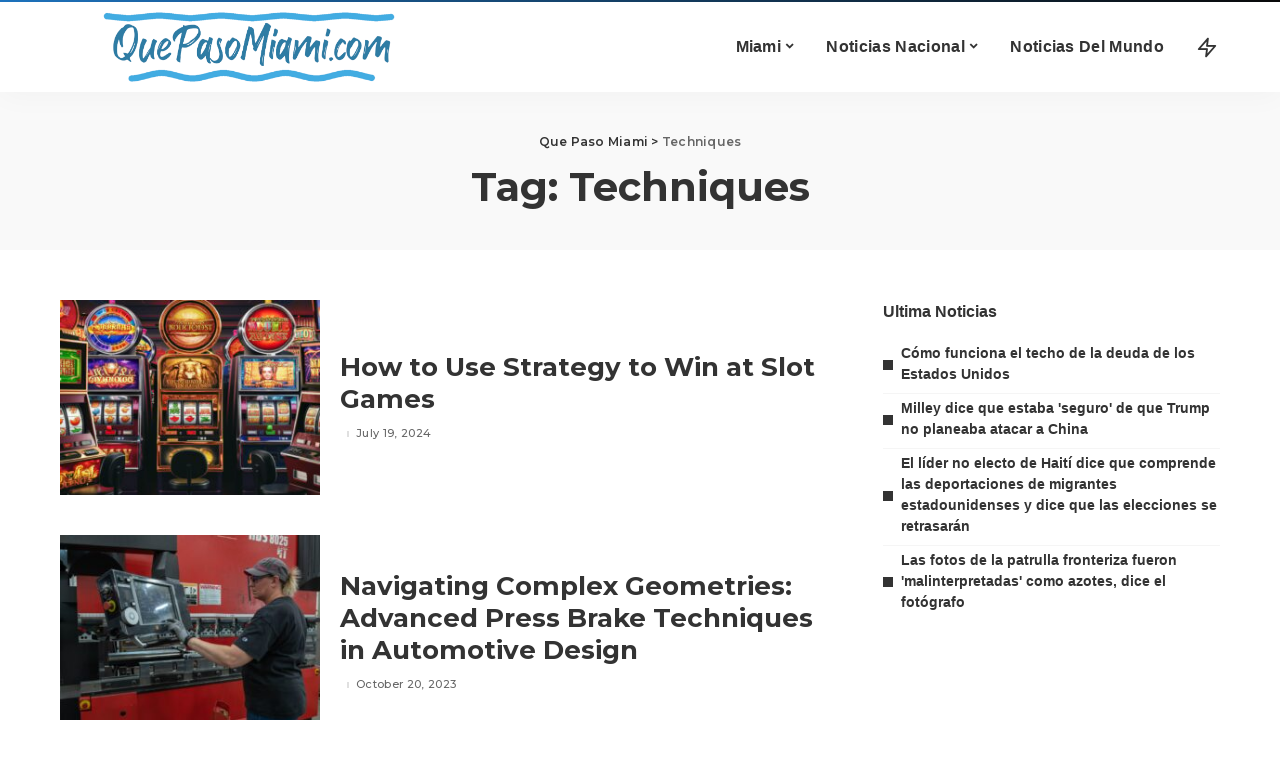

--- FILE ---
content_type: text/html; charset=UTF-8
request_url: https://www.quepasomiami.com/t/techniques/
body_size: 21130
content:
<!DOCTYPE html>
<html lang="en-US">
<head><meta charset="UTF-8"><script>if(navigator.userAgent.match(/MSIE|Internet Explorer/i)||navigator.userAgent.match(/Trident\/7\..*?rv:11/i)){var href=document.location.href;if(!href.match(/[?&]nowprocket/)){if(href.indexOf("?")==-1){if(href.indexOf("#")==-1){document.location.href=href+"?nowprocket=1"}else{document.location.href=href.replace("#","?nowprocket=1#")}}else{if(href.indexOf("#")==-1){document.location.href=href+"&nowprocket=1"}else{document.location.href=href.replace("#","&nowprocket=1#")}}}}</script><script>(()=>{class RocketLazyLoadScripts{constructor(){this.v="2.0.4",this.userEvents=["keydown","keyup","mousedown","mouseup","mousemove","mouseover","mouseout","touchmove","touchstart","touchend","touchcancel","wheel","click","dblclick","input"],this.attributeEvents=["onblur","onclick","oncontextmenu","ondblclick","onfocus","onmousedown","onmouseenter","onmouseleave","onmousemove","onmouseout","onmouseover","onmouseup","onmousewheel","onscroll","onsubmit"]}async t(){this.i(),this.o(),/iP(ad|hone)/.test(navigator.userAgent)&&this.h(),this.u(),this.l(this),this.m(),this.k(this),this.p(this),this._(),await Promise.all([this.R(),this.L()]),this.lastBreath=Date.now(),this.S(this),this.P(),this.D(),this.O(),this.M(),await this.C(this.delayedScripts.normal),await this.C(this.delayedScripts.defer),await this.C(this.delayedScripts.async),await this.T(),await this.F(),await this.j(),await this.A(),window.dispatchEvent(new Event("rocket-allScriptsLoaded")),this.everythingLoaded=!0,this.lastTouchEnd&&await new Promise(t=>setTimeout(t,500-Date.now()+this.lastTouchEnd)),this.I(),this.H(),this.U(),this.W()}i(){this.CSPIssue=sessionStorage.getItem("rocketCSPIssue"),document.addEventListener("securitypolicyviolation",t=>{this.CSPIssue||"script-src-elem"!==t.violatedDirective||"data"!==t.blockedURI||(this.CSPIssue=!0,sessionStorage.setItem("rocketCSPIssue",!0))},{isRocket:!0})}o(){window.addEventListener("pageshow",t=>{this.persisted=t.persisted,this.realWindowLoadedFired=!0},{isRocket:!0}),window.addEventListener("pagehide",()=>{this.onFirstUserAction=null},{isRocket:!0})}h(){let t;function e(e){t=e}window.addEventListener("touchstart",e,{isRocket:!0}),window.addEventListener("touchend",function i(o){o.changedTouches[0]&&t.changedTouches[0]&&Math.abs(o.changedTouches[0].pageX-t.changedTouches[0].pageX)<10&&Math.abs(o.changedTouches[0].pageY-t.changedTouches[0].pageY)<10&&o.timeStamp-t.timeStamp<200&&(window.removeEventListener("touchstart",e,{isRocket:!0}),window.removeEventListener("touchend",i,{isRocket:!0}),"INPUT"===o.target.tagName&&"text"===o.target.type||(o.target.dispatchEvent(new TouchEvent("touchend",{target:o.target,bubbles:!0})),o.target.dispatchEvent(new MouseEvent("mouseover",{target:o.target,bubbles:!0})),o.target.dispatchEvent(new PointerEvent("click",{target:o.target,bubbles:!0,cancelable:!0,detail:1,clientX:o.changedTouches[0].clientX,clientY:o.changedTouches[0].clientY})),event.preventDefault()))},{isRocket:!0})}q(t){this.userActionTriggered||("mousemove"!==t.type||this.firstMousemoveIgnored?"keyup"===t.type||"mouseover"===t.type||"mouseout"===t.type||(this.userActionTriggered=!0,this.onFirstUserAction&&this.onFirstUserAction()):this.firstMousemoveIgnored=!0),"click"===t.type&&t.preventDefault(),t.stopPropagation(),t.stopImmediatePropagation(),"touchstart"===this.lastEvent&&"touchend"===t.type&&(this.lastTouchEnd=Date.now()),"click"===t.type&&(this.lastTouchEnd=0),this.lastEvent=t.type,t.composedPath&&t.composedPath()[0].getRootNode()instanceof ShadowRoot&&(t.rocketTarget=t.composedPath()[0]),this.savedUserEvents.push(t)}u(){this.savedUserEvents=[],this.userEventHandler=this.q.bind(this),this.userEvents.forEach(t=>window.addEventListener(t,this.userEventHandler,{passive:!1,isRocket:!0})),document.addEventListener("visibilitychange",this.userEventHandler,{isRocket:!0})}U(){this.userEvents.forEach(t=>window.removeEventListener(t,this.userEventHandler,{passive:!1,isRocket:!0})),document.removeEventListener("visibilitychange",this.userEventHandler,{isRocket:!0}),this.savedUserEvents.forEach(t=>{(t.rocketTarget||t.target).dispatchEvent(new window[t.constructor.name](t.type,t))})}m(){const t="return false",e=Array.from(this.attributeEvents,t=>"data-rocket-"+t),i="["+this.attributeEvents.join("],[")+"]",o="[data-rocket-"+this.attributeEvents.join("],[data-rocket-")+"]",s=(e,i,o)=>{o&&o!==t&&(e.setAttribute("data-rocket-"+i,o),e["rocket"+i]=new Function("event",o),e.setAttribute(i,t))};new MutationObserver(t=>{for(const n of t)"attributes"===n.type&&(n.attributeName.startsWith("data-rocket-")||this.everythingLoaded?n.attributeName.startsWith("data-rocket-")&&this.everythingLoaded&&this.N(n.target,n.attributeName.substring(12)):s(n.target,n.attributeName,n.target.getAttribute(n.attributeName))),"childList"===n.type&&n.addedNodes.forEach(t=>{if(t.nodeType===Node.ELEMENT_NODE)if(this.everythingLoaded)for(const i of[t,...t.querySelectorAll(o)])for(const t of i.getAttributeNames())e.includes(t)&&this.N(i,t.substring(12));else for(const e of[t,...t.querySelectorAll(i)])for(const t of e.getAttributeNames())this.attributeEvents.includes(t)&&s(e,t,e.getAttribute(t))})}).observe(document,{subtree:!0,childList:!0,attributeFilter:[...this.attributeEvents,...e]})}I(){this.attributeEvents.forEach(t=>{document.querySelectorAll("[data-rocket-"+t+"]").forEach(e=>{this.N(e,t)})})}N(t,e){const i=t.getAttribute("data-rocket-"+e);i&&(t.setAttribute(e,i),t.removeAttribute("data-rocket-"+e))}k(t){Object.defineProperty(HTMLElement.prototype,"onclick",{get(){return this.rocketonclick||null},set(e){this.rocketonclick=e,this.setAttribute(t.everythingLoaded?"onclick":"data-rocket-onclick","this.rocketonclick(event)")}})}S(t){function e(e,i){let o=e[i];e[i]=null,Object.defineProperty(e,i,{get:()=>o,set(s){t.everythingLoaded?o=s:e["rocket"+i]=o=s}})}e(document,"onreadystatechange"),e(window,"onload"),e(window,"onpageshow");try{Object.defineProperty(document,"readyState",{get:()=>t.rocketReadyState,set(e){t.rocketReadyState=e},configurable:!0}),document.readyState="loading"}catch(t){console.log("WPRocket DJE readyState conflict, bypassing")}}l(t){this.originalAddEventListener=EventTarget.prototype.addEventListener,this.originalRemoveEventListener=EventTarget.prototype.removeEventListener,this.savedEventListeners=[],EventTarget.prototype.addEventListener=function(e,i,o){o&&o.isRocket||!t.B(e,this)&&!t.userEvents.includes(e)||t.B(e,this)&&!t.userActionTriggered||e.startsWith("rocket-")||t.everythingLoaded?t.originalAddEventListener.call(this,e,i,o):(t.savedEventListeners.push({target:this,remove:!1,type:e,func:i,options:o}),"mouseenter"!==e&&"mouseleave"!==e||t.originalAddEventListener.call(this,e,t.savedUserEvents.push,o))},EventTarget.prototype.removeEventListener=function(e,i,o){o&&o.isRocket||!t.B(e,this)&&!t.userEvents.includes(e)||t.B(e,this)&&!t.userActionTriggered||e.startsWith("rocket-")||t.everythingLoaded?t.originalRemoveEventListener.call(this,e,i,o):t.savedEventListeners.push({target:this,remove:!0,type:e,func:i,options:o})}}J(t,e){this.savedEventListeners=this.savedEventListeners.filter(i=>{let o=i.type,s=i.target||window;return e!==o||t!==s||(this.B(o,s)&&(i.type="rocket-"+o),this.$(i),!1)})}H(){EventTarget.prototype.addEventListener=this.originalAddEventListener,EventTarget.prototype.removeEventListener=this.originalRemoveEventListener,this.savedEventListeners.forEach(t=>this.$(t))}$(t){t.remove?this.originalRemoveEventListener.call(t.target,t.type,t.func,t.options):this.originalAddEventListener.call(t.target,t.type,t.func,t.options)}p(t){let e;function i(e){return t.everythingLoaded?e:e.split(" ").map(t=>"load"===t||t.startsWith("load.")?"rocket-jquery-load":t).join(" ")}function o(o){function s(e){const s=o.fn[e];o.fn[e]=o.fn.init.prototype[e]=function(){return this[0]===window&&t.userActionTriggered&&("string"==typeof arguments[0]||arguments[0]instanceof String?arguments[0]=i(arguments[0]):"object"==typeof arguments[0]&&Object.keys(arguments[0]).forEach(t=>{const e=arguments[0][t];delete arguments[0][t],arguments[0][i(t)]=e})),s.apply(this,arguments),this}}if(o&&o.fn&&!t.allJQueries.includes(o)){const e={DOMContentLoaded:[],"rocket-DOMContentLoaded":[]};for(const t in e)document.addEventListener(t,()=>{e[t].forEach(t=>t())},{isRocket:!0});o.fn.ready=o.fn.init.prototype.ready=function(i){function s(){parseInt(o.fn.jquery)>2?setTimeout(()=>i.bind(document)(o)):i.bind(document)(o)}return"function"==typeof i&&(t.realDomReadyFired?!t.userActionTriggered||t.fauxDomReadyFired?s():e["rocket-DOMContentLoaded"].push(s):e.DOMContentLoaded.push(s)),o([])},s("on"),s("one"),s("off"),t.allJQueries.push(o)}e=o}t.allJQueries=[],o(window.jQuery),Object.defineProperty(window,"jQuery",{get:()=>e,set(t){o(t)}})}P(){const t=new Map;document.write=document.writeln=function(e){const i=document.currentScript,o=document.createRange(),s=i.parentElement;let n=t.get(i);void 0===n&&(n=i.nextSibling,t.set(i,n));const c=document.createDocumentFragment();o.setStart(c,0),c.appendChild(o.createContextualFragment(e)),s.insertBefore(c,n)}}async R(){return new Promise(t=>{this.userActionTriggered?t():this.onFirstUserAction=t})}async L(){return new Promise(t=>{document.addEventListener("DOMContentLoaded",()=>{this.realDomReadyFired=!0,t()},{isRocket:!0})})}async j(){return this.realWindowLoadedFired?Promise.resolve():new Promise(t=>{window.addEventListener("load",t,{isRocket:!0})})}M(){this.pendingScripts=[];this.scriptsMutationObserver=new MutationObserver(t=>{for(const e of t)e.addedNodes.forEach(t=>{"SCRIPT"!==t.tagName||t.noModule||t.isWPRocket||this.pendingScripts.push({script:t,promise:new Promise(e=>{const i=()=>{const i=this.pendingScripts.findIndex(e=>e.script===t);i>=0&&this.pendingScripts.splice(i,1),e()};t.addEventListener("load",i,{isRocket:!0}),t.addEventListener("error",i,{isRocket:!0}),setTimeout(i,1e3)})})})}),this.scriptsMutationObserver.observe(document,{childList:!0,subtree:!0})}async F(){await this.X(),this.pendingScripts.length?(await this.pendingScripts[0].promise,await this.F()):this.scriptsMutationObserver.disconnect()}D(){this.delayedScripts={normal:[],async:[],defer:[]},document.querySelectorAll("script[type$=rocketlazyloadscript]").forEach(t=>{t.hasAttribute("data-rocket-src")?t.hasAttribute("async")&&!1!==t.async?this.delayedScripts.async.push(t):t.hasAttribute("defer")&&!1!==t.defer||"module"===t.getAttribute("data-rocket-type")?this.delayedScripts.defer.push(t):this.delayedScripts.normal.push(t):this.delayedScripts.normal.push(t)})}async _(){await this.L();let t=[];document.querySelectorAll("script[type$=rocketlazyloadscript][data-rocket-src]").forEach(e=>{let i=e.getAttribute("data-rocket-src");if(i&&!i.startsWith("data:")){i.startsWith("//")&&(i=location.protocol+i);try{const o=new URL(i).origin;o!==location.origin&&t.push({src:o,crossOrigin:e.crossOrigin||"module"===e.getAttribute("data-rocket-type")})}catch(t){}}}),t=[...new Map(t.map(t=>[JSON.stringify(t),t])).values()],this.Y(t,"preconnect")}async G(t){if(await this.K(),!0!==t.noModule||!("noModule"in HTMLScriptElement.prototype))return new Promise(e=>{let i;function o(){(i||t).setAttribute("data-rocket-status","executed"),e()}try{if(navigator.userAgent.includes("Firefox/")||""===navigator.vendor||this.CSPIssue)i=document.createElement("script"),[...t.attributes].forEach(t=>{let e=t.nodeName;"type"!==e&&("data-rocket-type"===e&&(e="type"),"data-rocket-src"===e&&(e="src"),i.setAttribute(e,t.nodeValue))}),t.text&&(i.text=t.text),t.nonce&&(i.nonce=t.nonce),i.hasAttribute("src")?(i.addEventListener("load",o,{isRocket:!0}),i.addEventListener("error",()=>{i.setAttribute("data-rocket-status","failed-network"),e()},{isRocket:!0}),setTimeout(()=>{i.isConnected||e()},1)):(i.text=t.text,o()),i.isWPRocket=!0,t.parentNode.replaceChild(i,t);else{const i=t.getAttribute("data-rocket-type"),s=t.getAttribute("data-rocket-src");i?(t.type=i,t.removeAttribute("data-rocket-type")):t.removeAttribute("type"),t.addEventListener("load",o,{isRocket:!0}),t.addEventListener("error",i=>{this.CSPIssue&&i.target.src.startsWith("data:")?(console.log("WPRocket: CSP fallback activated"),t.removeAttribute("src"),this.G(t).then(e)):(t.setAttribute("data-rocket-status","failed-network"),e())},{isRocket:!0}),s?(t.fetchPriority="high",t.removeAttribute("data-rocket-src"),t.src=s):t.src="data:text/javascript;base64,"+window.btoa(unescape(encodeURIComponent(t.text)))}}catch(i){t.setAttribute("data-rocket-status","failed-transform"),e()}});t.setAttribute("data-rocket-status","skipped")}async C(t){const e=t.shift();return e?(e.isConnected&&await this.G(e),this.C(t)):Promise.resolve()}O(){this.Y([...this.delayedScripts.normal,...this.delayedScripts.defer,...this.delayedScripts.async],"preload")}Y(t,e){this.trash=this.trash||[];let i=!0;var o=document.createDocumentFragment();t.forEach(t=>{const s=t.getAttribute&&t.getAttribute("data-rocket-src")||t.src;if(s&&!s.startsWith("data:")){const n=document.createElement("link");n.href=s,n.rel=e,"preconnect"!==e&&(n.as="script",n.fetchPriority=i?"high":"low"),t.getAttribute&&"module"===t.getAttribute("data-rocket-type")&&(n.crossOrigin=!0),t.crossOrigin&&(n.crossOrigin=t.crossOrigin),t.integrity&&(n.integrity=t.integrity),t.nonce&&(n.nonce=t.nonce),o.appendChild(n),this.trash.push(n),i=!1}}),document.head.appendChild(o)}W(){this.trash.forEach(t=>t.remove())}async T(){try{document.readyState="interactive"}catch(t){}this.fauxDomReadyFired=!0;try{await this.K(),this.J(document,"readystatechange"),document.dispatchEvent(new Event("rocket-readystatechange")),await this.K(),document.rocketonreadystatechange&&document.rocketonreadystatechange(),await this.K(),this.J(document,"DOMContentLoaded"),document.dispatchEvent(new Event("rocket-DOMContentLoaded")),await this.K(),this.J(window,"DOMContentLoaded"),window.dispatchEvent(new Event("rocket-DOMContentLoaded"))}catch(t){console.error(t)}}async A(){try{document.readyState="complete"}catch(t){}try{await this.K(),this.J(document,"readystatechange"),document.dispatchEvent(new Event("rocket-readystatechange")),await this.K(),document.rocketonreadystatechange&&document.rocketonreadystatechange(),await this.K(),this.J(window,"load"),window.dispatchEvent(new Event("rocket-load")),await this.K(),window.rocketonload&&window.rocketonload(),await this.K(),this.allJQueries.forEach(t=>t(window).trigger("rocket-jquery-load")),await this.K(),this.J(window,"pageshow");const t=new Event("rocket-pageshow");t.persisted=this.persisted,window.dispatchEvent(t),await this.K(),window.rocketonpageshow&&window.rocketonpageshow({persisted:this.persisted})}catch(t){console.error(t)}}async K(){Date.now()-this.lastBreath>45&&(await this.X(),this.lastBreath=Date.now())}async X(){return document.hidden?new Promise(t=>setTimeout(t)):new Promise(t=>requestAnimationFrame(t))}B(t,e){return e===document&&"readystatechange"===t||(e===document&&"DOMContentLoaded"===t||(e===window&&"DOMContentLoaded"===t||(e===window&&"load"===t||e===window&&"pageshow"===t)))}static run(){(new RocketLazyLoadScripts).t()}}RocketLazyLoadScripts.run()})();</script>
    
    <meta http-equiv="X-UA-Compatible" content="IE=edge">
    <meta name="viewport" content="width=device-width, initial-scale=1">
    <link rel="profile" href="https://gmpg.org/xfn/11">
	<meta name='robots' content='index, follow, max-image-preview:large, max-snippet:-1, max-video-preview:-1' />
            <link rel="preconnect" href="https://fonts.gstatic.com" crossorigin><noscript></noscript><link rel="apple-touch-icon" href="https://www.quepasomiami.com/wp-content/uploads/2021/09/images.png"/>
		            <meta name="msapplication-TileColor" content="#ffffff">
            <meta name="msapplication-TileImage" content="https://www.quepasomiami.com/wp-content/uploads/2021/09/images.png"/>
		
	<!-- This site is optimized with the Yoast SEO plugin v26.6 - https://yoast.com/wordpress/plugins/seo/ -->
	<title>Techniques - Que Paso Miami</title>
<link data-rocket-preload as="style" href="https://fonts.googleapis.com/css?family=Montserrat%3A400%2C500%2C600%2C700%7CMontserrat&#038;display=swap" rel="preload">
<link href="https://fonts.googleapis.com/css?family=Montserrat%3A400%2C500%2C600%2C700%7CMontserrat&#038;display=swap" media="print" onload="this.media=&#039;all&#039;" rel="stylesheet">
<noscript><link rel="stylesheet" href="https://fonts.googleapis.com/css?family=Montserrat%3A400%2C500%2C600%2C700%7CMontserrat&#038;display=swap"></noscript>
	<meta name="description" content="Lea Sobre las Ultimas Noticias De Solamente En Que Paso Miami. Noticias De Miami 24 Horas Al Dia 7 Dias A La Semana" />
	<link rel="canonical" href="https://www.quepasomiami.com/t/techniques/" />
	<meta property="og:locale" content="en_US" />
	<meta property="og:type" content="article" />
	<meta property="og:title" content="Techniques - Que Paso Miami" />
	<meta property="og:description" content="Lea Sobre las Ultimas Noticias De Solamente En Que Paso Miami. Noticias De Miami 24 Horas Al Dia 7 Dias A La Semana" />
	<meta property="og:url" content="https://www.quepasomiami.com/t/techniques/" />
	<meta property="og:site_name" content="Que Paso Miami" />
	<meta property="og:image" content="https://www.quepasomiami.com/wp-content/uploads/2021/06/107914_image.png" />
	<meta property="og:image:width" content="738" />
	<meta property="og:image:height" content="497" />
	<meta property="og:image:type" content="image/png" />
	<meta name="twitter:card" content="summary_large_image" />
	<script type="application/ld+json" class="yoast-schema-graph">{"@context":"https://schema.org","@graph":[{"@type":"CollectionPage","@id":"https://www.quepasomiami.com/t/techniques/","url":"https://www.quepasomiami.com/t/techniques/","name":"Techniques - Que Paso Miami","isPartOf":{"@id":"https://www.quepasomiami.com/#website"},"primaryImageOfPage":{"@id":"https://www.quepasomiami.com/t/techniques/#primaryimage"},"image":{"@id":"https://www.quepasomiami.com/t/techniques/#primaryimage"},"thumbnailUrl":"https://www.quepasomiami.com/wp-content/uploads/2024/07/Slot-wheel.jpg","description":"Lea Sobre las Ultimas Noticias De Solamente En Que Paso Miami. Noticias De Miami 24 Horas Al Dia 7 Dias A La Semana","breadcrumb":{"@id":"https://www.quepasomiami.com/t/techniques/#breadcrumb"},"inLanguage":"en-US"},{"@type":"ImageObject","inLanguage":"en-US","@id":"https://www.quepasomiami.com/t/techniques/#primaryimage","url":"https://www.quepasomiami.com/wp-content/uploads/2024/07/Slot-wheel.jpg","contentUrl":"https://www.quepasomiami.com/wp-content/uploads/2024/07/Slot-wheel.jpg","width":1280,"height":720},{"@type":"BreadcrumbList","@id":"https://www.quepasomiami.com/t/techniques/#breadcrumb","itemListElement":[{"@type":"ListItem","position":1,"name":"Home","item":"https://www.quepasomiami.com/"},{"@type":"ListItem","position":2,"name":"Techniques"}]},{"@type":"WebSite","@id":"https://www.quepasomiami.com/#website","url":"https://www.quepasomiami.com/","name":"Que Paso Miami","description":"Noticias De Miami Y Mas","publisher":{"@id":"https://www.quepasomiami.com/#organization"},"potentialAction":[{"@type":"SearchAction","target":{"@type":"EntryPoint","urlTemplate":"https://www.quepasomiami.com/?s={search_term_string}"},"query-input":{"@type":"PropertyValueSpecification","valueRequired":true,"valueName":"search_term_string"}}],"inLanguage":"en-US"},{"@type":"Organization","@id":"https://www.quepasomiami.com/#organization","name":"Que Paso Miami","url":"https://www.quepasomiami.com/","logo":{"@type":"ImageObject","inLanguage":"en-US","@id":"https://www.quepasomiami.com/#/schema/logo/image/","url":"https://quepasomiami.com/wp-content/uploads/2020/07/avatar.jpg","contentUrl":"https://quepasomiami.com/wp-content/uploads/2020/07/avatar.jpg","width":192,"height":166,"caption":"Que Paso Miami"},"image":{"@id":"https://www.quepasomiami.com/#/schema/logo/image/"},"sameAs":["https://www.facebook.com/quepasomiami"]}]}</script>
	<!-- / Yoast SEO plugin. -->


<link rel='dns-prefetch' href='//fonts.googleapis.com' />
<link href='https://fonts.gstatic.com' crossorigin rel='preconnect' />
<link rel="alternate" type="application/rss+xml" title="Que Paso Miami &raquo; Feed" href="https://www.quepasomiami.com/feed/" />
<link rel="alternate" type="application/rss+xml" title="Que Paso Miami &raquo; Techniques Tag Feed" href="https://www.quepasomiami.com/t/techniques/feed/" />
<script type="application/ld+json">{"@context":"https://schema.org","@type":"Organization","legalName":"Que Paso Miami","url":"https://www.quepasomiami.com/","logo":"https://www.quepasomiami.com/wp-content/uploads/2021/10/que-paso-miami-noticias-color-small.png"}</script>
<style id='wp-img-auto-sizes-contain-inline-css'>
img:is([sizes=auto i],[sizes^="auto," i]){contain-intrinsic-size:3000px 1500px}
/*# sourceURL=wp-img-auto-sizes-contain-inline-css */
</style>

<style id='wp-emoji-styles-inline-css'>

	img.wp-smiley, img.emoji {
		display: inline !important;
		border: none !important;
		box-shadow: none !important;
		height: 1em !important;
		width: 1em !important;
		margin: 0 0.07em !important;
		vertical-align: -0.1em !important;
		background: none !important;
		padding: 0 !important;
	}
/*# sourceURL=wp-emoji-styles-inline-css */
</style>
<link rel='stylesheet' id='wp-block-library-css' href='https://www.quepasomiami.com/wp-includes/css/dist/block-library/style.min.css?ver=6.9' media='all' />
<style id='classic-theme-styles-inline-css'>
/*! This file is auto-generated */
.wp-block-button__link{color:#fff;background-color:#32373c;border-radius:9999px;box-shadow:none;text-decoration:none;padding:calc(.667em + 2px) calc(1.333em + 2px);font-size:1.125em}.wp-block-file__button{background:#32373c;color:#fff;text-decoration:none}
/*# sourceURL=/wp-includes/css/classic-themes.min.css */
</style>
<style id='global-styles-inline-css'>
:root{--wp--preset--aspect-ratio--square: 1;--wp--preset--aspect-ratio--4-3: 4/3;--wp--preset--aspect-ratio--3-4: 3/4;--wp--preset--aspect-ratio--3-2: 3/2;--wp--preset--aspect-ratio--2-3: 2/3;--wp--preset--aspect-ratio--16-9: 16/9;--wp--preset--aspect-ratio--9-16: 9/16;--wp--preset--color--black: #000000;--wp--preset--color--cyan-bluish-gray: #abb8c3;--wp--preset--color--white: #ffffff;--wp--preset--color--pale-pink: #f78da7;--wp--preset--color--vivid-red: #cf2e2e;--wp--preset--color--luminous-vivid-orange: #ff6900;--wp--preset--color--luminous-vivid-amber: #fcb900;--wp--preset--color--light-green-cyan: #7bdcb5;--wp--preset--color--vivid-green-cyan: #00d084;--wp--preset--color--pale-cyan-blue: #8ed1fc;--wp--preset--color--vivid-cyan-blue: #0693e3;--wp--preset--color--vivid-purple: #9b51e0;--wp--preset--gradient--vivid-cyan-blue-to-vivid-purple: linear-gradient(135deg,rgb(6,147,227) 0%,rgb(155,81,224) 100%);--wp--preset--gradient--light-green-cyan-to-vivid-green-cyan: linear-gradient(135deg,rgb(122,220,180) 0%,rgb(0,208,130) 100%);--wp--preset--gradient--luminous-vivid-amber-to-luminous-vivid-orange: linear-gradient(135deg,rgb(252,185,0) 0%,rgb(255,105,0) 100%);--wp--preset--gradient--luminous-vivid-orange-to-vivid-red: linear-gradient(135deg,rgb(255,105,0) 0%,rgb(207,46,46) 100%);--wp--preset--gradient--very-light-gray-to-cyan-bluish-gray: linear-gradient(135deg,rgb(238,238,238) 0%,rgb(169,184,195) 100%);--wp--preset--gradient--cool-to-warm-spectrum: linear-gradient(135deg,rgb(74,234,220) 0%,rgb(151,120,209) 20%,rgb(207,42,186) 40%,rgb(238,44,130) 60%,rgb(251,105,98) 80%,rgb(254,248,76) 100%);--wp--preset--gradient--blush-light-purple: linear-gradient(135deg,rgb(255,206,236) 0%,rgb(152,150,240) 100%);--wp--preset--gradient--blush-bordeaux: linear-gradient(135deg,rgb(254,205,165) 0%,rgb(254,45,45) 50%,rgb(107,0,62) 100%);--wp--preset--gradient--luminous-dusk: linear-gradient(135deg,rgb(255,203,112) 0%,rgb(199,81,192) 50%,rgb(65,88,208) 100%);--wp--preset--gradient--pale-ocean: linear-gradient(135deg,rgb(255,245,203) 0%,rgb(182,227,212) 50%,rgb(51,167,181) 100%);--wp--preset--gradient--electric-grass: linear-gradient(135deg,rgb(202,248,128) 0%,rgb(113,206,126) 100%);--wp--preset--gradient--midnight: linear-gradient(135deg,rgb(2,3,129) 0%,rgb(40,116,252) 100%);--wp--preset--font-size--small: 13px;--wp--preset--font-size--medium: 20px;--wp--preset--font-size--large: 36px;--wp--preset--font-size--x-large: 42px;--wp--preset--spacing--20: 0.44rem;--wp--preset--spacing--30: 0.67rem;--wp--preset--spacing--40: 1rem;--wp--preset--spacing--50: 1.5rem;--wp--preset--spacing--60: 2.25rem;--wp--preset--spacing--70: 3.38rem;--wp--preset--spacing--80: 5.06rem;--wp--preset--shadow--natural: 6px 6px 9px rgba(0, 0, 0, 0.2);--wp--preset--shadow--deep: 12px 12px 50px rgba(0, 0, 0, 0.4);--wp--preset--shadow--sharp: 6px 6px 0px rgba(0, 0, 0, 0.2);--wp--preset--shadow--outlined: 6px 6px 0px -3px rgb(255, 255, 255), 6px 6px rgb(0, 0, 0);--wp--preset--shadow--crisp: 6px 6px 0px rgb(0, 0, 0);}:where(.is-layout-flex){gap: 0.5em;}:where(.is-layout-grid){gap: 0.5em;}body .is-layout-flex{display: flex;}.is-layout-flex{flex-wrap: wrap;align-items: center;}.is-layout-flex > :is(*, div){margin: 0;}body .is-layout-grid{display: grid;}.is-layout-grid > :is(*, div){margin: 0;}:where(.wp-block-columns.is-layout-flex){gap: 2em;}:where(.wp-block-columns.is-layout-grid){gap: 2em;}:where(.wp-block-post-template.is-layout-flex){gap: 1.25em;}:where(.wp-block-post-template.is-layout-grid){gap: 1.25em;}.has-black-color{color: var(--wp--preset--color--black) !important;}.has-cyan-bluish-gray-color{color: var(--wp--preset--color--cyan-bluish-gray) !important;}.has-white-color{color: var(--wp--preset--color--white) !important;}.has-pale-pink-color{color: var(--wp--preset--color--pale-pink) !important;}.has-vivid-red-color{color: var(--wp--preset--color--vivid-red) !important;}.has-luminous-vivid-orange-color{color: var(--wp--preset--color--luminous-vivid-orange) !important;}.has-luminous-vivid-amber-color{color: var(--wp--preset--color--luminous-vivid-amber) !important;}.has-light-green-cyan-color{color: var(--wp--preset--color--light-green-cyan) !important;}.has-vivid-green-cyan-color{color: var(--wp--preset--color--vivid-green-cyan) !important;}.has-pale-cyan-blue-color{color: var(--wp--preset--color--pale-cyan-blue) !important;}.has-vivid-cyan-blue-color{color: var(--wp--preset--color--vivid-cyan-blue) !important;}.has-vivid-purple-color{color: var(--wp--preset--color--vivid-purple) !important;}.has-black-background-color{background-color: var(--wp--preset--color--black) !important;}.has-cyan-bluish-gray-background-color{background-color: var(--wp--preset--color--cyan-bluish-gray) !important;}.has-white-background-color{background-color: var(--wp--preset--color--white) !important;}.has-pale-pink-background-color{background-color: var(--wp--preset--color--pale-pink) !important;}.has-vivid-red-background-color{background-color: var(--wp--preset--color--vivid-red) !important;}.has-luminous-vivid-orange-background-color{background-color: var(--wp--preset--color--luminous-vivid-orange) !important;}.has-luminous-vivid-amber-background-color{background-color: var(--wp--preset--color--luminous-vivid-amber) !important;}.has-light-green-cyan-background-color{background-color: var(--wp--preset--color--light-green-cyan) !important;}.has-vivid-green-cyan-background-color{background-color: var(--wp--preset--color--vivid-green-cyan) !important;}.has-pale-cyan-blue-background-color{background-color: var(--wp--preset--color--pale-cyan-blue) !important;}.has-vivid-cyan-blue-background-color{background-color: var(--wp--preset--color--vivid-cyan-blue) !important;}.has-vivid-purple-background-color{background-color: var(--wp--preset--color--vivid-purple) !important;}.has-black-border-color{border-color: var(--wp--preset--color--black) !important;}.has-cyan-bluish-gray-border-color{border-color: var(--wp--preset--color--cyan-bluish-gray) !important;}.has-white-border-color{border-color: var(--wp--preset--color--white) !important;}.has-pale-pink-border-color{border-color: var(--wp--preset--color--pale-pink) !important;}.has-vivid-red-border-color{border-color: var(--wp--preset--color--vivid-red) !important;}.has-luminous-vivid-orange-border-color{border-color: var(--wp--preset--color--luminous-vivid-orange) !important;}.has-luminous-vivid-amber-border-color{border-color: var(--wp--preset--color--luminous-vivid-amber) !important;}.has-light-green-cyan-border-color{border-color: var(--wp--preset--color--light-green-cyan) !important;}.has-vivid-green-cyan-border-color{border-color: var(--wp--preset--color--vivid-green-cyan) !important;}.has-pale-cyan-blue-border-color{border-color: var(--wp--preset--color--pale-cyan-blue) !important;}.has-vivid-cyan-blue-border-color{border-color: var(--wp--preset--color--vivid-cyan-blue) !important;}.has-vivid-purple-border-color{border-color: var(--wp--preset--color--vivid-purple) !important;}.has-vivid-cyan-blue-to-vivid-purple-gradient-background{background: var(--wp--preset--gradient--vivid-cyan-blue-to-vivid-purple) !important;}.has-light-green-cyan-to-vivid-green-cyan-gradient-background{background: var(--wp--preset--gradient--light-green-cyan-to-vivid-green-cyan) !important;}.has-luminous-vivid-amber-to-luminous-vivid-orange-gradient-background{background: var(--wp--preset--gradient--luminous-vivid-amber-to-luminous-vivid-orange) !important;}.has-luminous-vivid-orange-to-vivid-red-gradient-background{background: var(--wp--preset--gradient--luminous-vivid-orange-to-vivid-red) !important;}.has-very-light-gray-to-cyan-bluish-gray-gradient-background{background: var(--wp--preset--gradient--very-light-gray-to-cyan-bluish-gray) !important;}.has-cool-to-warm-spectrum-gradient-background{background: var(--wp--preset--gradient--cool-to-warm-spectrum) !important;}.has-blush-light-purple-gradient-background{background: var(--wp--preset--gradient--blush-light-purple) !important;}.has-blush-bordeaux-gradient-background{background: var(--wp--preset--gradient--blush-bordeaux) !important;}.has-luminous-dusk-gradient-background{background: var(--wp--preset--gradient--luminous-dusk) !important;}.has-pale-ocean-gradient-background{background: var(--wp--preset--gradient--pale-ocean) !important;}.has-electric-grass-gradient-background{background: var(--wp--preset--gradient--electric-grass) !important;}.has-midnight-gradient-background{background: var(--wp--preset--gradient--midnight) !important;}.has-small-font-size{font-size: var(--wp--preset--font-size--small) !important;}.has-medium-font-size{font-size: var(--wp--preset--font-size--medium) !important;}.has-large-font-size{font-size: var(--wp--preset--font-size--large) !important;}.has-x-large-font-size{font-size: var(--wp--preset--font-size--x-large) !important;}
:where(.wp-block-post-template.is-layout-flex){gap: 1.25em;}:where(.wp-block-post-template.is-layout-grid){gap: 1.25em;}
:where(.wp-block-term-template.is-layout-flex){gap: 1.25em;}:where(.wp-block-term-template.is-layout-grid){gap: 1.25em;}
:where(.wp-block-columns.is-layout-flex){gap: 2em;}:where(.wp-block-columns.is-layout-grid){gap: 2em;}
:root :where(.wp-block-pullquote){font-size: 1.5em;line-height: 1.6;}
/*# sourceURL=global-styles-inline-css */
</style>
<link data-minify="1" rel='stylesheet' id='c4wp-public-css' href='https://www.quepasomiami.com/wp-content/cache/min/1/wp-content/plugins/wp-captcha/assets/css/c4wp-public.css?ver=1764736844' media='all' />
<link data-minify="1" rel='stylesheet' id='ppress-frontend-css' href='https://www.quepasomiami.com/wp-content/cache/min/1/wp-content/plugins/wp-user-avatar/assets/css/frontend.min.css?ver=1764736844' media='all' />
<link rel='stylesheet' id='ppress-flatpickr-css' href='https://www.quepasomiami.com/wp-content/plugins/wp-user-avatar/assets/flatpickr/flatpickr.min.css?ver=4.16.8' media='all' />
<link rel='stylesheet' id='ppress-select2-css' href='https://www.quepasomiami.com/wp-content/plugins/wp-user-avatar/assets/select2/select2.min.css?ver=6.9' media='all' />
<link data-minify="1" rel='stylesheet' id='pixwell-main-css' href='https://www.quepasomiami.com/wp-content/cache/min/1/wp-content/themes/1/assets/css/main.css?ver=1764736844' media='all' />
<link data-minify="1" rel='stylesheet' id='pixwell-dynamic-css-css' href='https://www.quepasomiami.com/wp-content/cache/min/1/wp-content/themes/1/assets/css/dynamic.css?ver=1764736844' media='all' />

<style id='rocket-lazyload-inline-css'>
.rll-youtube-player{position:relative;padding-bottom:56.23%;height:0;overflow:hidden;max-width:100%;}.rll-youtube-player:focus-within{outline: 2px solid currentColor;outline-offset: 5px;}.rll-youtube-player iframe{position:absolute;top:0;left:0;width:100%;height:100%;z-index:100;background:0 0}.rll-youtube-player img{bottom:0;display:block;left:0;margin:auto;max-width:100%;width:100%;position:absolute;right:0;top:0;border:none;height:auto;-webkit-transition:.4s all;-moz-transition:.4s all;transition:.4s all}.rll-youtube-player img:hover{-webkit-filter:brightness(75%)}.rll-youtube-player .play{height:100%;width:100%;left:0;top:0;position:absolute;background:url(https://www.quepasomiami.com/wp-content/plugins/wp-rocket/assets/img/youtube.png) no-repeat center;background-color: transparent !important;cursor:pointer;border:none;}.wp-embed-responsive .wp-has-aspect-ratio .rll-youtube-player{position:absolute;padding-bottom:0;width:100%;height:100%;top:0;bottom:0;left:0;right:0}
/*# sourceURL=rocket-lazyload-inline-css */
</style>
<script type="rocketlazyloadscript" data-rocket-src="https://www.quepasomiami.com/wp-includes/js/jquery/jquery.min.js?ver=3.7.1" id="jquery-core-js" data-rocket-defer defer></script>
<script type="rocketlazyloadscript" data-rocket-src="https://www.quepasomiami.com/wp-includes/js/jquery/jquery-migrate.min.js?ver=3.4.1" id="jquery-migrate-js" data-rocket-defer defer></script>
<script type="rocketlazyloadscript" data-minify="1" data-rocket-src="https://www.quepasomiami.com/wp-content/cache/min/1/wp-content/plugins/stop-user-enumeration/frontend/js/frontend.js?ver=1759239514" id="stop-user-enumeration-js" defer data-wp-strategy="defer"></script>
<script type="rocketlazyloadscript" data-minify="1" data-rocket-src="https://www.quepasomiami.com/wp-content/cache/min/1/wp-content/plugins/wp-captcha/assets/js/c4wp-public.js?ver=1759239514" id="c4wp-public-js" data-rocket-defer defer></script>
<script type="rocketlazyloadscript" data-rocket-src="https://www.quepasomiami.com/wp-content/plugins/wp-user-avatar/assets/flatpickr/flatpickr.min.js?ver=4.16.8" id="ppress-flatpickr-js" data-rocket-defer defer></script>
<script type="rocketlazyloadscript" data-rocket-src="https://www.quepasomiami.com/wp-content/plugins/wp-user-avatar/assets/select2/select2.min.js?ver=4.16.8" id="ppress-select2-js" data-rocket-defer defer></script>
<link rel="preload" href="https://www.quepasomiami.com/wp-content/themes/1/assets/fonts/ruby-icon.woff" as="font" type="font/woff" crossorigin="anonymous"> <link rel="https://api.w.org/" href="https://www.quepasomiami.com/wp-json/" /><link rel="alternate" title="JSON" type="application/json" href="https://www.quepasomiami.com/wp-json/wp/v2/tags/3030" /><link rel="EditURI" type="application/rsd+xml" title="RSD" href="https://www.quepasomiami.com/xmlrpc.php?rsd" />
<meta name="generator" content="WordPress 6.9" />
<meta name="publicationmedia-verification" content="fe003ced-8005-4377-b8c0-bdbec081dbe8"><script type="application/ld+json">{"@context":"https://schema.org","@type":"WebSite","@id":"https://www.quepasomiami.com/#website","url":"https://www.quepasomiami.com/","name":"Que Paso Miami","potentialAction":{"@type":"SearchAction","target":"https://www.quepasomiami.com/?s={search_term_string}","query-input":"required name=search_term_string"}}</script>
<meta name="generator" content="Elementor 3.34.0; features: additional_custom_breakpoints; settings: css_print_method-external, google_font-enabled, font_display-swap">
			<style>
				.e-con.e-parent:nth-of-type(n+4):not(.e-lazyloaded):not(.e-no-lazyload),
				.e-con.e-parent:nth-of-type(n+4):not(.e-lazyloaded):not(.e-no-lazyload) * {
					background-image: none !important;
				}
				@media screen and (max-height: 1024px) {
					.e-con.e-parent:nth-of-type(n+3):not(.e-lazyloaded):not(.e-no-lazyload),
					.e-con.e-parent:nth-of-type(n+3):not(.e-lazyloaded):not(.e-no-lazyload) * {
						background-image: none !important;
					}
				}
				@media screen and (max-height: 640px) {
					.e-con.e-parent:nth-of-type(n+2):not(.e-lazyloaded):not(.e-no-lazyload),
					.e-con.e-parent:nth-of-type(n+2):not(.e-lazyloaded):not(.e-no-lazyload) * {
						background-image: none !important;
					}
				}
			</style>
			
<!-- Google tag (gtag.js) -->
<script type="rocketlazyloadscript" async data-rocket-src="https://www.googletagmanager.com/gtag/js?id=G-DZ1HD3ZGDH"></script>
<script type="rocketlazyloadscript">
  window.dataLayer = window.dataLayer || [];
  function gtag(){dataLayer.push(arguments);}
  gtag('js', new Date());

  gtag('config', 'G-DZ1HD3ZGDH');
</script>
<script type="application/ld+json">{"@context":"http://schema.org","@type":"BreadcrumbList","itemListElement":[{"@type":"ListItem","position":2,"item":{"@id":"https://www.quepasomiami.com/t/techniques/","name":"Techniques"}},{"@type":"ListItem","position":1,"item":{"@id":"https://www.quepasomiami.com","name":"Que Paso Miami"}}]}</script>
		<style id="wp-custom-css">
			.meta-info-author.meta-info-el {
    display: none;
}		</style>
		<noscript><style id="rocket-lazyload-nojs-css">.rll-youtube-player, [data-lazy-src]{display:none !important;}</style></noscript><meta name="generator" content="WP Rocket 3.19.4" data-wpr-features="wpr_delay_js wpr_defer_js wpr_minify_js wpr_lazyload_iframes wpr_minify_css wpr_preload_links wpr_desktop" /></head>
<body class="archive tag tag-techniques tag-3030 wp-embed-responsive wp-theme-1 elementor-default elementor-kit-26063 smart-sticky is-tooltips is-backtop block-header-dot w-header-1 cat-icon-radius is-fmask mh-p-excerpt">

<div data-rocket-location-hash="ab41005cbca444005e643b67c9418549" id="site" class="site">
	        <aside id="off-canvas-section" class="off-canvas-wrap dark-style is-hidden">
            <div class="close-panel-wrap tooltips-n">
                <a href="#" id="off-canvas-close-btn" title="Close Panel"><i class="btn-close"></i></a>
            </div>
            <div class="off-canvas-holder">
                                    <div class="off-canvas-header is-light-text">
                        <div class="header-inner">
                                                            <a href="https://www.quepasomiami.com/" class="off-canvas-logo">
                                    <img loading="lazy" src="https://www.quepasomiami.com/wp-content/uploads/2021/10/que-paso-miami-noticias-color-small.png" alt="Que Paso Miami" height="320" width="1315" loading="lazy">
                                </a>
                                                        <aside class="inner-bottom">
                                                                    <div class="off-canvas-social">
                                                                            </div>
                                                                    <div class="inner-bottom-right">
                                        <aside class="bookmark-section">
	<a class="bookmark-link" href="#" title="Marcadores">
		<span class="bookmark-icon"><i><svg class="svg-icon" aria-hidden="true" role="img" focusable="false" xmlns="http://www.w3.org/2000/svg" viewBox="0 0 512 512"><path fill="currentColor" d="M391.416,0H120.584c-17.778,0-32.242,14.464-32.242,32.242v460.413c0,7.016,3.798,13.477,9.924,16.895 c2.934,1.638,6.178,2.45,9.421,2.45c3.534,0,7.055-0.961,10.169-2.882l138.182-85.312l138.163,84.693 c5.971,3.669,13.458,3.817,19.564,0.387c6.107-3.418,9.892-9.872,9.892-16.875V32.242C423.657,14.464,409.194,0,391.416,0z  M384.967,457.453l-118.85-72.86c-6.229-3.817-14.07-3.798-20.28,0.032l-118.805,73.35V38.69h257.935V457.453z" /></svg></i><span class="bookmark-counter rb-counter">0</span></span>
	</a>
</aside>                                    </div>
                                                            </aside>
                        </div>
                    </div>
                                <div class="off-canvas-inner is-light-text">
                    <nav id="off-canvas-nav" class="off-canvas-nav">
                        <ul id="off-canvas-menu" class="off-canvas-menu rb-menu is-clicked"><li id="menu-item-20" class="menu-item menu-item-type-taxonomy menu-item-object-category menu-item-has-children menu-item-20"><a href="https://www.quepasomiami.com/miami/"><span>Miami</span></a>
<ul class="sub-menu">
	<li id="menu-item-24173" class="menu-item menu-item-type-taxonomy menu-item-object-category menu-item-24173"><a href="https://www.quepasomiami.com/miami/"><span>Noticias</span></a></li>
	<li id="menu-item-22068" class="menu-item menu-item-type-taxonomy menu-item-object-category menu-item-22068"><a href="https://www.quepasomiami.com/arte-y-cultura-en-miami/"><span>Arte y Cultura</span></a></li>
	<li id="menu-item-200" class="menu-item menu-item-type-taxonomy menu-item-object-category menu-item-200"><a href="https://www.quepasomiami.com/comida-de-miami/"><span>Comida</span></a></li>
	<li id="menu-item-22070" class="menu-item menu-item-type-taxonomy menu-item-object-category menu-item-22070"><a href="https://www.quepasomiami.com/eventos/"><span>Eventos</span></a></li>
</ul>
</li>
<li id="menu-item-6324" class="menu-item menu-item-type-taxonomy menu-item-object-category menu-item-has-children menu-item-6324"><a href="https://www.quepasomiami.com/noticias-de-usa/"><span>Noticias Nacional</span></a>
<ul class="sub-menu">
	<li id="menu-item-22" class="menu-item menu-item-type-taxonomy menu-item-object-category menu-item-22"><a href="https://www.quepasomiami.com/noticias-de-tecnologia/"><span>Tecnología</span></a></li>
	<li id="menu-item-21" class="menu-item menu-item-type-taxonomy menu-item-object-category menu-item-21"><a href="https://www.quepasomiami.com/politica-nacional/"><span>Politica</span></a></li>
	<li id="menu-item-199" class="menu-item menu-item-type-taxonomy menu-item-object-category menu-item-199"><a href="https://www.quepasomiami.com/negocios/"><span>Negocios</span></a></li>
	<li id="menu-item-5813" class="menu-item menu-item-type-taxonomy menu-item-object-category menu-item-5813"><a href="https://www.quepasomiami.com/salud/"><span>Su Salud</span></a></li>
	<li id="menu-item-5814" class="menu-item menu-item-type-taxonomy menu-item-object-category menu-item-5814"><a href="https://www.quepasomiami.com/reparacion-de-credito/"><span>Finanzas</span></a></li>
	<li id="menu-item-9214" class="menu-item menu-item-type-taxonomy menu-item-object-category menu-item-9214"><a href="https://www.quepasomiami.com/covid19/"><span>COVID19</span></a></li>
	<li id="menu-item-24171" class="menu-item menu-item-type-taxonomy menu-item-object-category menu-item-24171"><a href="https://www.quepasomiami.com/negocios/"><span>Negocios</span></a></li>
	<li id="menu-item-24172" class="menu-item menu-item-type-taxonomy menu-item-object-category menu-item-24172"><a href="https://www.quepasomiami.com/finanzas/"><span>Finanzas</span></a></li>
</ul>
</li>
<li id="menu-item-22071" class="menu-item menu-item-type-taxonomy menu-item-object-category menu-item-22071"><a href="https://www.quepasomiami.com/noticias-del-mundo/"><span>Noticias Del Mundo</span></a></li>
</ul>                    </nav>
                                    </div>
            </div>
        </aside>
            <div data-rocket-location-hash="2d0b5dbfa0920c7a086baae5885ab679" class="site-outer">
        <div data-rocket-location-hash="581e0c65149162bb0bffafa94824a0df" class="site-mask"></div>
			<div data-rocket-location-hash="cd7c65edb9737e87b61fe14637727729" class="topline-wrap"></div>
	<div data-rocket-location-hash="9a5d368236236aadc2bbb43a702db7cd" class="topsite-wrap fw-widget-section">
		<div id="archives-2" class="widget topsite-sidebar widget_archive"><h2 class="widget-title h4">Archives</h2>
			<ul>
					<li><a href='https://www.quepasomiami.com/2026/01/'>January 2026</a></li>
	<li><a href='https://www.quepasomiami.com/2025/12/'>December 2025</a></li>
	<li><a href='https://www.quepasomiami.com/2025/11/'>November 2025</a></li>
	<li><a href='https://www.quepasomiami.com/2025/10/'>October 2025</a></li>
	<li><a href='https://www.quepasomiami.com/2025/09/'>September 2025</a></li>
	<li><a href='https://www.quepasomiami.com/2025/07/'>July 2025</a></li>
	<li><a href='https://www.quepasomiami.com/2025/05/'>May 2025</a></li>
	<li><a href='https://www.quepasomiami.com/2025/04/'>April 2025</a></li>
	<li><a href='https://www.quepasomiami.com/2025/03/'>March 2025</a></li>
	<li><a href='https://www.quepasomiami.com/2025/02/'>February 2025</a></li>
	<li><a href='https://www.quepasomiami.com/2025/01/'>January 2025</a></li>
	<li><a href='https://www.quepasomiami.com/2024/12/'>December 2024</a></li>
	<li><a href='https://www.quepasomiami.com/2024/11/'>November 2024</a></li>
	<li><a href='https://www.quepasomiami.com/2024/10/'>October 2024</a></li>
	<li><a href='https://www.quepasomiami.com/2024/09/'>September 2024</a></li>
	<li><a href='https://www.quepasomiami.com/2024/08/'>August 2024</a></li>
	<li><a href='https://www.quepasomiami.com/2024/07/'>July 2024</a></li>
	<li><a href='https://www.quepasomiami.com/2024/06/'>June 2024</a></li>
	<li><a href='https://www.quepasomiami.com/2024/05/'>May 2024</a></li>
	<li><a href='https://www.quepasomiami.com/2024/04/'>April 2024</a></li>
	<li><a href='https://www.quepasomiami.com/2024/03/'>March 2024</a></li>
	<li><a href='https://www.quepasomiami.com/2024/02/'>February 2024</a></li>
	<li><a href='https://www.quepasomiami.com/2024/01/'>January 2024</a></li>
	<li><a href='https://www.quepasomiami.com/2023/11/'>November 2023</a></li>
	<li><a href='https://www.quepasomiami.com/2023/10/'>October 2023</a></li>
	<li><a href='https://www.quepasomiami.com/2023/09/'>September 2023</a></li>
	<li><a href='https://www.quepasomiami.com/2023/08/'>August 2023</a></li>
	<li><a href='https://www.quepasomiami.com/2023/07/'>July 2023</a></li>
	<li><a href='https://www.quepasomiami.com/2023/06/'>June 2023</a></li>
	<li><a href='https://www.quepasomiami.com/2023/05/'>May 2023</a></li>
	<li><a href='https://www.quepasomiami.com/2023/04/'>April 2023</a></li>
	<li><a href='https://www.quepasomiami.com/2023/02/'>February 2023</a></li>
	<li><a href='https://www.quepasomiami.com/2022/10/'>October 2022</a></li>
	<li><a href='https://www.quepasomiami.com/2022/02/'>February 2022</a></li>
	<li><a href='https://www.quepasomiami.com/2022/01/'>January 2022</a></li>
	<li><a href='https://www.quepasomiami.com/2021/12/'>December 2021</a></li>
	<li><a href='https://www.quepasomiami.com/2021/11/'>November 2021</a></li>
	<li><a href='https://www.quepasomiami.com/2021/10/'>October 2021</a></li>
	<li><a href='https://www.quepasomiami.com/2021/09/'>September 2021</a></li>
	<li><a href='https://www.quepasomiami.com/2021/08/'>August 2021</a></li>
	<li><a href='https://www.quepasomiami.com/2021/07/'>July 2021</a></li>
	<li><a href='https://www.quepasomiami.com/2021/06/'>June 2021</a></li>
	<li><a href='https://www.quepasomiami.com/2021/05/'>May 2021</a></li>
	<li><a href='https://www.quepasomiami.com/2021/04/'>April 2021</a></li>
	<li><a href='https://www.quepasomiami.com/2021/03/'>March 2021</a></li>
	<li><a href='https://www.quepasomiami.com/2021/02/'>February 2021</a></li>
	<li><a href='https://www.quepasomiami.com/2021/01/'>January 2021</a></li>
	<li><a href='https://www.quepasomiami.com/2020/12/'>December 2020</a></li>
	<li><a href='https://www.quepasomiami.com/2020/11/'>November 2020</a></li>
	<li><a href='https://www.quepasomiami.com/2020/10/'>October 2020</a></li>
	<li><a href='https://www.quepasomiami.com/2020/09/'>September 2020</a></li>
	<li><a href='https://www.quepasomiami.com/2020/08/'>August 2020</a></li>
	<li><a href='https://www.quepasomiami.com/2020/07/'>July 2020</a></li>
	<li><a href='https://www.quepasomiami.com/2020/06/'>June 2020</a></li>
	<li><a href='https://www.quepasomiami.com/2020/05/'>May 2020</a></li>
	<li><a href='https://www.quepasomiami.com/2020/04/'>April 2020</a></li>
	<li><a href='https://www.quepasomiami.com/2020/03/'>March 2020</a></li>
	<li><a href='https://www.quepasomiami.com/2020/02/'>February 2020</a></li>
	<li><a href='https://www.quepasomiami.com/2020/01/'>January 2020</a></li>
	<li><a href='https://www.quepasomiami.com/2019/12/'>December 2019</a></li>
	<li><a href='https://www.quepasomiami.com/2019/11/'>November 2019</a></li>
	<li><a href='https://www.quepasomiami.com/2019/10/'>October 2019</a></li>
	<li><a href='https://www.quepasomiami.com/2019/09/'>September 2019</a></li>
	<li><a href='https://www.quepasomiami.com/2019/08/'>August 2019</a></li>
	<li><a href='https://www.quepasomiami.com/2019/07/'>July 2019</a></li>
	<li><a href='https://www.quepasomiami.com/2019/06/'>June 2019</a></li>
	<li><a href='https://www.quepasomiami.com/2019/05/'>May 2019</a></li>
	<li><a href='https://www.quepasomiami.com/2019/04/'>April 2019</a></li>
	<li><a href='https://www.quepasomiami.com/2019/03/'>March 2019</a></li>
	<li><a href='https://www.quepasomiami.com/2019/02/'>February 2019</a></li>
	<li><a href='https://www.quepasomiami.com/2019/01/'>January 2019</a></li>
	<li><a href='https://www.quepasomiami.com/2018/12/'>December 2018</a></li>
	<li><a href='https://www.quepasomiami.com/2018/10/'>October 2018</a></li>
	<li><a href='https://www.quepasomiami.com/2018/09/'>September 2018</a></li>
	<li><a href='https://www.quepasomiami.com/2018/08/'>August 2018</a></li>
	<li><a href='https://www.quepasomiami.com/2018/07/'>July 2018</a></li>
	<li><a href='https://www.quepasomiami.com/2018/06/'>June 2018</a></li>
			</ul>

			</div><div id="categories-2" class="widget topsite-sidebar widget_categories"><h2 class="widget-title h4">Categories</h2>
			<ul>
					<li class="cat-item cat-item-1376"><a href="https://www.quepasomiami.com/arte-y-cultura-en-miami/">Arte y Cultura en Miami</a>
</li>
	<li class="cat-item cat-item-1570"><a href="https://www.quepasomiami.com/autos/">Autos</a>
</li>
	<li class="cat-item cat-item-2842"><a href="https://www.quepasomiami.com/blog/">Blog</a>
</li>
	<li class="cat-item cat-item-8"><a href="https://www.quepasomiami.com/comida-de-miami/">Comida</a>
</li>
	<li class="cat-item cat-item-1150"><a href="https://www.quepasomiami.com/comunicados-de-prensa/">Comunicados de prensa</a>
</li>
	<li class="cat-item cat-item-142"><a href="https://www.quepasomiami.com/covid19/">COVID19</a>
</li>
	<li class="cat-item cat-item-5"><a href="https://www.quepasomiami.com/deportes-nacionales/">Deportes</a>
</li>
	<li class="cat-item cat-item-1209"><a href="https://www.quepasomiami.com/destacados/">Destacados</a>
</li>
	<li class="cat-item cat-item-2826"><a href="https://www.quepasomiami.com/el-general/">El general</a>
</li>
	<li class="cat-item cat-item-1387"><a href="https://www.quepasomiami.com/eventos/">Eventos</a>
</li>
	<li class="cat-item cat-item-1316"><a href="https://www.quepasomiami.com/finanzas/">Finanzas</a>
</li>
	<li class="cat-item cat-item-3204"><a href="https://www.quepasomiami.com/gambling/">Gambling</a>
</li>
	<li class="cat-item cat-item-2919"><a href="https://www.quepasomiami.com/health/">Health</a>
</li>
	<li class="cat-item cat-item-1219"><a href="https://www.quepasomiami.com/la-familia/">La Familia</a>
</li>
	<li class="cat-item cat-item-2832"><a href="https://www.quepasomiami.com/life/">Life</a>
</li>
	<li class="cat-item cat-item-1"><a href="https://www.quepasomiami.com/miami/">Miami</a>
</li>
	<li class="cat-item cat-item-10"><a href="https://www.quepasomiami.com/negocios/">Negocios</a>
</li>
	<li class="cat-item cat-item-1302"><a href="https://www.quepasomiami.com/noticias-del-mundo/">Noticias Del Mundo</a>
</li>
	<li class="cat-item cat-item-141"><a href="https://www.quepasomiami.com/noticias-de-usa/">Noticias Nacional</a>
</li>
	<li class="cat-item cat-item-2"><a href="https://www.quepasomiami.com/politica-nacional/">Politica</a>
</li>
	<li class="cat-item cat-item-87"><a href="https://www.quepasomiami.com/reparacion-de-credito/">Reparación De Crédito</a>
</li>
	<li class="cat-item cat-item-841"><a href="https://www.quepasomiami.com/sobre-florida/">Sobre Florida</a>
</li>
	<li class="cat-item cat-item-139"><a href="https://www.quepasomiami.com/salud/">Su Salud</a>
</li>
	<li class="cat-item cat-item-3"><a href="https://www.quepasomiami.com/noticias-de-tecnologia/">Tecnología</a>
</li>
	<li class="cat-item cat-item-2819"><a href="https://www.quepasomiami.com/travel/">Travel</a>
</li>
			</ul>

			</div><div id="meta-2" class="widget topsite-sidebar widget_meta"><h2 class="widget-title h4">Meta</h2>
		<ul>
			<li><a rel="nofollow" href="https://www.quepasomiami.com/wp-login.php?action=register">Register</a></li>			<li><a rel="nofollow" href="https://www.quepasomiami.com/wp-login.php">Log in</a></li>
			<li><a href="https://www.quepasomiami.com/feed/">Entries feed</a></li>
			<li><a href="https://www.quepasomiami.com/comments/feed/">Comments feed</a></li>

			<li><a href="https://wordpress.org/">WordPress.org</a></li>
		</ul>

		</div>	</div>
<header data-rocket-location-hash="1ec568b91701c34c6dfc31f02ed3e6c4" id="site-header" class="header-wrap header-2">
	<div class="navbar-outer">
		<div class="navbar-wrap">
				<aside id="mobile-navbar" class="mobile-navbar">
    <div class="mobile-nav-inner rb-p20-gutter">
                    <div class="m-nav-left">
                <a href="#" class="off-canvas-trigger btn-toggle-wrap btn-toggle-light"><span class="btn-toggle"><span class="off-canvas-toggle"><span class="icon-toggle"></span></span></span></a>
            </div>
            <div class="m-nav-centered">
                	<aside class="logo-mobile-wrap is-logo-image">
		<a href="https://www.quepasomiami.com/" class="logo-mobile logo default">
			<img fetchpriority="high" height="320" width="1315" src="https://www.quepasomiami.com/wp-content/uploads/2021/10/que-paso-miami-noticias-color-small.png" alt="Que Paso Miami">
		</a>
                    <a href="https://www.quepasomiami.com/" class="logo-mobile logo dark">
                <img fetchpriority="high" height="320" width="1315" src="https://www.quepasomiami.com/wp-content/uploads/2021/10/que-paso-miami-noticias-color-small.png" alt="Que Paso Miami">
            </a>
        	</aside>
            </div>
            <div class="m-nav-right">
                                                                                            </div>
            </div>
</aside>
			<div class="rbc-container navbar-holder is-main-nav">
				<div class="navbar-inner rb-m20-gutter">
					<div class="navbar-left">
													<div class="logo-wrap is-logo-image site-branding">
					<a href="https://www.quepasomiami.com/" class="logo default" title="Que Paso Miami">
				<img class="logo-default logo-retina" height="320" width="1315" src="https://www.quepasomiami.com/wp-content/uploads/2021/10/que-paso-miami-noticias-color-small.png" srcset="https://www.quepasomiami.com/wp-content/uploads/2021/10/que-paso-miami-noticias-color-small.png 1x, https://www.quepasomiami.com/wp-content/uploads/2021/10/que-paso-miami-noticias-color-small.png 2x" alt="Que Paso Miami">
			</a>
                            <a href="https://www.quepasomiami.com/" class="logo dark" title="Que Paso Miami">
                    <img class="logo-default logo-retina" height="320" width="1315" src="https://www.quepasomiami.com/wp-content/uploads/2021/10/que-paso-miami-noticias-color-small.png" srcset="https://www.quepasomiami.com/wp-content/uploads/2021/10/que-paso-miami-noticias-color-small.png 1x, https://www.quepasomiami.com/wp-content/uploads/2021/10/que-paso-miami-noticias-color-small.png 2x" alt="Que Paso Miami">
                </a>
            			</div>
					</div>
					<div class="navbar-right-outer">
						<nav id="site-navigation" class="main-menu-wrap" aria-label="main menu">
	<ul id="main-menu" class="main-menu rb-menu" itemscope itemtype="https://www.schema.org/SiteNavigationElement"><li class="menu-item menu-item-type-taxonomy menu-item-object-category menu-item-has-children menu-item-20" itemprop="name"><a href="https://www.quepasomiami.com/miami/" itemprop="url"><span>Miami</span></a>
<ul class="sub-menu">
	<li class="menu-item menu-item-type-taxonomy menu-item-object-category menu-item-24173" itemprop="name"><a href="https://www.quepasomiami.com/miami/" itemprop="url"><span>Noticias</span></a></li>	<li class="menu-item menu-item-type-taxonomy menu-item-object-category menu-item-22068" itemprop="name"><a href="https://www.quepasomiami.com/arte-y-cultura-en-miami/" itemprop="url"><span>Arte y Cultura</span></a></li>	<li class="menu-item menu-item-type-taxonomy menu-item-object-category menu-item-200" itemprop="name"><a href="https://www.quepasomiami.com/comida-de-miami/" itemprop="url"><span>Comida</span></a></li>	<li class="menu-item menu-item-type-taxonomy menu-item-object-category menu-item-22070" itemprop="name"><a href="https://www.quepasomiami.com/eventos/" itemprop="url"><span>Eventos</span></a></li></ul>
</li><li class="menu-item menu-item-type-taxonomy menu-item-object-category menu-item-has-children menu-item-6324" itemprop="name"><a href="https://www.quepasomiami.com/noticias-de-usa/" itemprop="url"><span>Noticias Nacional</span></a>
<ul class="sub-menu">
	<li class="menu-item menu-item-type-taxonomy menu-item-object-category menu-item-22" itemprop="name"><a href="https://www.quepasomiami.com/noticias-de-tecnologia/" itemprop="url"><span>Tecnología</span></a></li>	<li class="menu-item menu-item-type-taxonomy menu-item-object-category menu-item-21" itemprop="name"><a href="https://www.quepasomiami.com/politica-nacional/" itemprop="url"><span>Politica</span></a></li>	<li class="menu-item menu-item-type-taxonomy menu-item-object-category menu-item-199" itemprop="name"><a href="https://www.quepasomiami.com/negocios/" itemprop="url"><span>Negocios</span></a></li>	<li class="menu-item menu-item-type-taxonomy menu-item-object-category menu-item-5813" itemprop="name"><a href="https://www.quepasomiami.com/salud/" itemprop="url"><span>Su Salud</span></a></li>	<li class="menu-item menu-item-type-taxonomy menu-item-object-category menu-item-5814" itemprop="name"><a href="https://www.quepasomiami.com/reparacion-de-credito/" itemprop="url"><span>Finanzas</span></a></li>	<li class="menu-item menu-item-type-taxonomy menu-item-object-category menu-item-9214" itemprop="name"><a href="https://www.quepasomiami.com/covid19/" itemprop="url"><span>COVID19</span></a></li>	<li class="menu-item menu-item-type-taxonomy menu-item-object-category menu-item-24171" itemprop="name"><a href="https://www.quepasomiami.com/negocios/" itemprop="url"><span>Negocios</span></a></li>	<li class="menu-item menu-item-type-taxonomy menu-item-object-category menu-item-24172" itemprop="name"><a href="https://www.quepasomiami.com/finanzas/" itemprop="url"><span>Finanzas</span></a></li></ul>
</li><li class="menu-item menu-item-type-taxonomy menu-item-object-category menu-item-22071" itemprop="name"><a href="https://www.quepasomiami.com/noticias-del-mundo/" itemprop="url"><span>Noticias Del Mundo</span></a></li></ul></nav>						<div class="navbar-right">
																					<aside class="trending-section is-hover">
	<span class="trend-icon"><i class="rbi rbi-zap"></i></span>
	<div class="trend-lightbox header-lightbox">
		<h6 class="trend-header h4">Ultima Hora</h6>
		<div class="trend-content">
						<span class="no-trend">¡Se actualizará pronto!</span>
					</div>
	</div>
</aside>							                            																				</div>
					</div>
				</div>
			</div>
		</div>
	</div>
	</header>        <div data-rocket-location-hash="81812896c0dd8cca01d46621ec4d8940" class="site-wrap clearfix">	<div class="site-content">
					<header class="page-header archive-header">
					<div class="header-holder">
						<div class="rbc-container rb-p20-gutter">
									<aside id="site-breadcrumb" class="breadcrumb breadcrumb-navxt">
				<span class="breadcrumb-inner rbc-container rb-p20-gutter"><span property="itemListElement" typeof="ListItem"><a property="item" typeof="WebPage" title="Go to Que Paso Miami." href="https://www.quepasomiami.com" class="home" ><span property="name">Que Paso Miami</span></a><meta property="position" content="1"></span> &gt; <span property="itemListElement" typeof="ListItem"><span property="name" class="archive taxonomy post_tag current-item">Techniques</span><meta property="url" content="https://www.quepasomiami.com/t/techniques/"><meta property="position" content="2"></span></span>
			</aside>
									<h1 class="page-title archive-title">Tag: <span>Techniques</span></h1>
												</div>
					</div>
			</header>
						<div class="page-content archive-content rbc-content-section is-sidebar-right active-sidebar layout-ct-list">
			<div class="wrap rbc-wrap rbc-container rb-p20-gutter">
									<main id="main" class="site-main rbc-content">
												<div class="content-wrap">
							<div class="content-inner rb-row">
								<div class="rb-col-m12">        <div class="p-wrap p-list p-list-3 post-38113 no-avatar">
			                <div class="col-left">
                    <div class="p-feat-holder">
                        <div class="p-feat">
							        <a class="p-flink" href="https://www.quepasomiami.com/win-at-slot-games/" title="How to Use Strategy to Win at Slot Games">
            <span class="rb-iwrap pc-75"><img width="280" height="210" src="https://www.quepasomiami.com/wp-content/uploads/2024/07/Slot-wheel-280x210.jpg" class="attachment-pixwell_280x210 size-pixwell_280x210 wp-post-image" alt="" decoding="async" /></span>
        </a>
		                        </div>
						                    </div>
                </div>
			            <div class="col-right">
                <div class="p-header"><h2 class="entry-title">        <a class="p-url" href="https://www.quepasomiami.com/win-at-slot-games/" rel="bookmark"
           title="How to Use Strategy to Win at Slot Games">How to Use Strategy to Win at Slot Games</a>
		</h2></div>
				                <div class="p-footer">
					<aside class="p-meta-info">        <span class="meta-info-el meta-info-author">
			<span class="screen-reader-text">Posted by</span>
			                    <em class="meta-label">Escrito por </em>
				

                <a href="https://www.quepasomiami.com/author/miljan-021/">Miljan Radovanovic</a>
					</span>
		        <span class="meta-info-el meta-info-date">
						                <abbr class="date published"
                      title="2024-07-19T08:29:28+00:00">July 19, 2024</abbr>
					</span>
		</aside>                </div>
            </div>
        </div>
		</div><div class="rb-col-m12">        <div class="p-wrap p-list p-list-3 post-37825 no-avatar">
			                <div class="col-left">
                    <div class="p-feat-holder">
                        <div class="p-feat">
							        <a class="p-flink" href="https://www.quepasomiami.com/press-brake-techniques-in-automotive-design/" title="Navigating Complex Geometries: Advanced Press Brake Techniques in Automotive Design">
            <span class="rb-iwrap pc-75"><img loading="lazy" width="280" height="210" src="https://www.quepasomiami.com/wp-content/uploads/2023/10/drabe-280x210.jpg" class="attachment-pixwell_280x210 size-pixwell_280x210 wp-post-image" alt="" decoding="async" /></span>
        </a>
		                        </div>
						                    </div>
                </div>
			            <div class="col-right">
                <div class="p-header"><h2 class="entry-title">        <a class="p-url" href="https://www.quepasomiami.com/press-brake-techniques-in-automotive-design/" rel="bookmark"
           title="Navigating Complex Geometries: Advanced Press Brake Techniques in Automotive Design">Navigating Complex Geometries: Advanced Press Brake Techniques in Automotive Design</a>
		</h2></div>
				                <div class="p-footer">
					<aside class="p-meta-info">        <span class="meta-info-el meta-info-author">
			<span class="screen-reader-text">Posted by</span>
			                    <em class="meta-label">Escrito por </em>
				

                <a href="https://www.quepasomiami.com/author/lucia/">Lucia Cobb</a>
					</span>
		        <span class="meta-info-el meta-info-date">
						                <abbr class="date published"
                      title="2023-10-20T05:21:24+00:00">October 20, 2023</abbr>
					</span>
		</aside>                </div>
            </div>
        </div>
		</div><div class="rb-col-m12">        <div class="p-wrap p-list p-list-3 post-37683 no-avatar">
			                <div class="col-left">
                    <div class="p-feat-holder">
                        <div class="p-feat">
							        <a class="p-flink" href="https://www.quepasomiami.com/diy-shoe-repair-techniques/" title="Revive and Renew: DIY Shoe Repair Techniques You Can Try at Home">
            <span class="rb-iwrap pc-75"><img loading="lazy" width="280" height="210" src="https://www.quepasomiami.com/wp-content/uploads/2023/05/shoe-repair-280x210.jpg" class="attachment-pixwell_280x210 size-pixwell_280x210 wp-post-image" alt="" decoding="async" /></span>
        </a>
		                        </div>
						                    </div>
                </div>
			            <div class="col-right">
                <div class="p-header"><h2 class="entry-title">        <a class="p-url" href="https://www.quepasomiami.com/diy-shoe-repair-techniques/" rel="bookmark"
           title="Revive and Renew: DIY Shoe Repair Techniques You Can Try at Home">Revive and Renew: DIY Shoe Repair Techniques You Can Try at Home</a>
		</h2></div>
				                <div class="p-footer">
					<aside class="p-meta-info">        <span class="meta-info-el meta-info-author">
			<span class="screen-reader-text">Posted by</span>
			                    <em class="meta-label">Escrito por </em>
				

                <a href="https://www.quepasomiami.com/author/lucia/">Lucia Cobb</a>
					</span>
		        <span class="meta-info-el meta-info-date">
						                <abbr class="date published"
                      title="2023-05-27T07:23:17+00:00">May 27, 2023</abbr>
					</span>
		</aside>                </div>
            </div>
        </div>
		</div>							</div>
						</div>
																</main>
			        <aside class="rbc-sidebar widget-area sidebar-sticky">
            <div class="sidebar-inner"><div id="sb_post-2" class="widget w-sidebar widget-post"><h2 class="widget-title h4">Ultima Noticias</h2>			<div class="widget-post-content">
				<div class="rb-row widget-post-3">				<div class="rb-col-m12">
					        <div class="p-wrap p-list p-list-5 post-26194 rb-hf  no-avatar">
            <div class="p-header">
				        <span class="p-cat-dot">
			                        <i class="cat-dot-el cat-info-id-1209"></i>
								</span>
						<h3 class="entry-title h6">        <a class="p-url" href="https://www.quepasomiami.com/como-funciona-el-techo-de-la-deuda/" rel="bookmark"
           title="Cómo funciona el techo de la deuda de los Estados Unidos">Cómo funciona el techo de la deuda de los Estados Unidos</a>
		</h3>            </div>
            <div class="p-footer">
				            </div>
        </div>
						</div>
							<div class="rb-col-m12">
					        <div class="p-wrap p-list p-list-5 post-26196 rb-hf  no-avatar">
            <div class="p-header">
				        <span class="p-cat-dot">
			                        <i class="cat-dot-el cat-info-id-141"></i>
								</span>
						<h3 class="entry-title h6">        <a class="p-url" href="https://www.quepasomiami.com/milley-dice-que-estaba-seguro-de-que-trump-no-planeaba-atacar-a-china/" rel="bookmark"
           title="Milley dice que estaba &#039;seguro&#039; de que Trump no planeaba atacar a China">Milley dice que estaba &#039;seguro&#039; de que Trump no planeaba atacar a China</a>
		</h3>            </div>
            <div class="p-footer">
				            </div>
        </div>
						</div>
							<div class="rb-col-m12">
					        <div class="p-wrap p-list p-list-5 post-26188 rb-hf  no-avatar">
            <div class="p-header">
				        <span class="p-cat-dot">
			                        <i class="cat-dot-el cat-info-id-1302"></i>
								</span>
						<h3 class="entry-title h6">        <a class="p-url" href="https://www.quepasomiami.com/el-lider-no-electo-de-haiti-dice-que-comprende-las-deportaciones-de-migrantes-estadounidenses-y-dice-que-las-elecciones-se-retrasaran/" rel="bookmark"
           title="El líder no electo de Haití dice que comprende las deportaciones de migrantes estadounidenses y dice que las elecciones se retrasarán">El líder no electo de Haití dice que comprende las deportaciones de migrantes estadounidenses y dice que las elecciones se retrasarán</a>
		</h3>            </div>
            <div class="p-footer">
				            </div>
        </div>
						</div>
							<div class="rb-col-m12">
					        <div class="p-wrap p-list p-list-5 post-26021 rb-hf  no-avatar">
            <div class="p-header">
				        <span class="p-cat-dot">
			                        <i class="cat-dot-el cat-info-id-1209"></i>
								</span>
						<h3 class="entry-title h6">        <a class="p-url" href="https://www.quepasomiami.com/las-fotos-de-la-patrulla-fronteriza-fueron-malinterpretadas-como-azotes-dice-el-fotografo/" rel="bookmark"
           title="Las fotos de la patrulla fronteriza fueron &#039;malinterpretadas&#039; como azotes, dice el fotógrafo">Las fotos de la patrulla fronteriza fueron &#039;malinterpretadas&#039; como azotes, dice el fotógrafo</a>
		</h3>            </div>
            <div class="p-footer">
				            </div>
        </div>
						</div>
			</div>			</div>
			</div></div>
        </aside>
        			</div>
		</div>
		</div>
</div>
        <footer data-rocket-location-hash="0b9c85dd6968a523bf2d639d06176c1c" class="footer-wrap is-light-text is-bg">
            	<div class="footer-widget footer-section footer-style-4">
		<div class="rbc-container rb-p20-gutter">
			<div class="footer-widget-inner rb-n20-gutter">
									<div class="footer-col-1 rb-p20-gutter">
						<div id="text-2" class="widget w-sidebar w-footer widget_text"><h2 class="widget-title h4">Contacto:</h2>			<div class="textwidget"><p><span data-sheets-root="1" data-sheets-value="{&quot;1&quot;:2,&quot;2&quot;:&quot;online@quepasomiami.com&quot;}" data-sheets-userformat="{&quot;2&quot;:643,&quot;3&quot;:{&quot;1&quot;:0},&quot;4&quot;:{&quot;1&quot;:2,&quot;2&quot;:16750848},&quot;10&quot;:1,&quot;12&quot;:0}">online@quepasomiami.com</span></p>
</div>
		</div>					</div>
																			</div>
		</div>
	</div>
<div class="footer-logo footer-section">
	<div class="rbc-container footer-logo-inner">
					<div class="footer-logo-wrap">
				<a href="https://quepasomiami.com" class="footer-logo">
											<img loading="lazy" loading="lazy" class="logo default" height="320" width="1315" src="https://www.quepasomiami.com/wp-content/uploads/2021/04/que-paso-miami-noticias-white.png" srcset="https://www.quepasomiami.com/wp-content/uploads/2021/04/que-paso-miami-noticias-white.png 1x, https://www.quepasomiami.com/wp-content/uploads/2021/04/que-paso-miami-noticias-white.png 2x" alt="Que Paso Miami">
                        									</a>
			</div>
							<ul id="footer-menu" class="footer-menu-inner"><li id="menu-item-37955" class="menu-item menu-item-type-post_type menu-item-object-page menu-item-37955"><a href="https://www.quepasomiami.com/contact-us/"><span>Contact us</span></a></li>
<li id="menu-item-21163" class="menu-item menu-item-type-post_type menu-item-object-page menu-item-privacy-policy menu-item-21163"><a rel="privacy-policy" href="https://www.quepasomiami.com/politica-de-privacidad/"><span>Política de privacidad</span></a></li>
<li id="menu-item-21164" class="menu-item menu-item-type-post_type menu-item-object-page menu-item-21164"><a href="https://www.quepasomiami.com/terminos-y-condiciones/"><span>Términos y Condiciones</span></a></li>
</ul>				</div>
</div>	<div class="footer-copyright footer-section">
		<div class="rbc-container">
			<div class="copyright-inner rb-p20-gutter">
									<p>QuePasoMiami.com 2024</p>
							</div>
		</div>
	</div>
        </footer>
        </div>
</div>
<script type="speculationrules">
{"prefetch":[{"source":"document","where":{"and":[{"href_matches":"/*"},{"not":{"href_matches":["/wp-*.php","/wp-admin/*","/wp-content/uploads/*","/wp-content/*","/wp-content/plugins/*","/wp-content/themes/1/*","/*\\?(.+)"]}},{"not":{"selector_matches":"a[rel~=\"nofollow\"]"}},{"not":{"selector_matches":".no-prefetch, .no-prefetch a"}}]},"eagerness":"conservative"}]}
</script>
<!-- Global site tag (gtag.js) - Google Analytics -->
<script type="rocketlazyloadscript" async data-rocket-src="https://www.googletagmanager.com/gtag/js?id=G-5046SRHRL3"></script>
<script type="rocketlazyloadscript">
  window.dataLayer = window.dataLayer || [];
  function gtag(){dataLayer.push(arguments);}
  gtag('js', new Date());

  gtag('config', 'G-5046SRHRL3');
</script>        <aside id="rb-cookie" class="rb-cookie">
            <p class="cookie-content">Nuestro sitio web utiliza cookies para mejorar su experiencia. Aprender más acerca de:: <a href="#">Política de cookies</a></p>
            <div class="cookie-footer">
                <a id="cookie-accept" class="cookie-accept" href="#">Acceptar</a>
            </div>
        </aside>
		<script type="application/ld+json">{"@context":"https://schema.org","@type":"ItemList","itemListElement":[{"@type":"ListItem","position":1,"url":"https://www.quepasomiami.com/como-funciona-el-techo-de-la-deuda/","name":"C\u00f3mo funciona el techo de la deuda de los Estados Unidos","image":"https://www.gannett-cdn.com/presto/2021/09/22/USAT/7e74d980-5505-4198-a6ac-c9967fd99680-DESK.00_00_52_23.Still032.jpg?crop=1920,1080,x0,y0&#038;width=1920&#038;height=1080&#038;format=pjpg&#038;auto=webp"},{"@type":"ListItem","position":2,"url":"https://www.quepasomiami.com/milley-dice-que-estaba-seguro-de-que-trump-no-planeaba-atacar-a-china/","name":"Milley dice que estaba &#039;seguro&#039; de que Trump no planeaba atacar a China","image":"https://nypost.com/wp-content/uploads/sites/2/2021/09/milley-trump-2.jpg?quality=90&#038;strip=all"},{"@type":"ListItem","position":3,"url":"https://www.quepasomiami.com/el-lider-no-electo-de-haiti-dice-que-comprende-las-deportaciones-de-migrantes-estadounidenses-y-dice-que-las-elecciones-se-retrasaran/","name":"El l\u00edder no electo de Hait\u00ed dice que comprende las deportaciones de migrantes estadounidenses y dice que las elecciones se retrasar\u00e1n","image":"https://ichef.bbci.co.uk/news/976/cpsprodpb/BFAA/production/_120566094_gettyimages-1329768099.jpg"},{"@type":"ListItem","position":4,"url":"https://www.quepasomiami.com/las-fotos-de-la-patrulla-fronteriza-fueron-malinterpretadas-como-azotes-dice-el-fotografo/","name":"Las fotos de la patrulla fronteriza fueron &#039;malinterpretadas&#039; como azotes, dice el fot\u00f3grafo","image":"https://nypost.com/wp-content/uploads/sites/2/2021/09/photographer-whipping-rio-grande-02.jpg?quality=90&#038;strip=all"}]}</script>
			<script type="rocketlazyloadscript">
				const lazyloadRunObserver = () => {
					const lazyloadBackgrounds = document.querySelectorAll( `.e-con.e-parent:not(.e-lazyloaded)` );
					const lazyloadBackgroundObserver = new IntersectionObserver( ( entries ) => {
						entries.forEach( ( entry ) => {
							if ( entry.isIntersecting ) {
								let lazyloadBackground = entry.target;
								if( lazyloadBackground ) {
									lazyloadBackground.classList.add( 'e-lazyloaded' );
								}
								lazyloadBackgroundObserver.unobserve( entry.target );
							}
						});
					}, { rootMargin: '200px 0px 200px 0px' } );
					lazyloadBackgrounds.forEach( ( lazyloadBackground ) => {
						lazyloadBackgroundObserver.observe( lazyloadBackground );
					} );
				};
				const events = [
					'DOMContentLoaded',
					'elementor/lazyload/observe',
				];
				events.forEach( ( event ) => {
					document.addEventListener( event, lazyloadRunObserver );
				} );
			</script>
			<script type="rocketlazyloadscript" data-rocket-src="https://www.quepasomiami.com/wp-includes/js/imagesloaded.min.js?ver=5.0.0" id="imagesloaded-js" data-rocket-defer defer></script>
<script type="rocketlazyloadscript" data-rocket-src="https://www.quepasomiami.com/wp-content/plugins/pixwell-core/assets/jquery.isotope.min.js?ver=3.0.6" id="jquery-isotope-js" data-rocket-defer defer></script>
<script type="rocketlazyloadscript" data-rocket-src="https://www.quepasomiami.com/wp-content/plugins/pixwell-core/assets/rbcookie.min.js?ver=1.0.3" id="rbcookie-js" data-rocket-defer defer></script>
<script type="rocketlazyloadscript" data-rocket-src="https://www.quepasomiami.com/wp-content/plugins/pixwell-core/assets/jquery.mp.min.js?ver=1.1.0" id="jquery-magnific-popup-js" data-rocket-defer defer></script>
<script id="pixwell-core-script-js-extra">
var pixwellCoreParams = {"ajaxurl":"https://www.quepasomiami.com/wp-admin/admin-ajax.php"};
//# sourceURL=pixwell-core-script-js-extra
</script>
<script type="rocketlazyloadscript" data-minify="1" data-rocket-src="https://www.quepasomiami.com/wp-content/cache/min/1/wp-content/plugins/pixwell-core/assets/core.js?ver=1759239514" id="pixwell-core-script-js" data-rocket-defer defer></script>
<script id="ppress-frontend-script-js-extra">
var pp_ajax_form = {"ajaxurl":"https://www.quepasomiami.com/wp-admin/admin-ajax.php","confirm_delete":"Are you sure?","deleting_text":"Deleting...","deleting_error":"An error occurred. Please try again.","nonce":"4fbc0c89a4","disable_ajax_form":"false","is_checkout":"0","is_checkout_tax_enabled":"0","is_checkout_autoscroll_enabled":"true"};
//# sourceURL=ppress-frontend-script-js-extra
</script>
<script type="rocketlazyloadscript" data-rocket-src="https://www.quepasomiami.com/wp-content/plugins/wp-user-avatar/assets/js/frontend.min.js?ver=4.16.8" id="ppress-frontend-script-js" data-rocket-defer defer></script>
<script type="rocketlazyloadscript" id="rocket-browser-checker-js-after">
"use strict";var _createClass=function(){function defineProperties(target,props){for(var i=0;i<props.length;i++){var descriptor=props[i];descriptor.enumerable=descriptor.enumerable||!1,descriptor.configurable=!0,"value"in descriptor&&(descriptor.writable=!0),Object.defineProperty(target,descriptor.key,descriptor)}}return function(Constructor,protoProps,staticProps){return protoProps&&defineProperties(Constructor.prototype,protoProps),staticProps&&defineProperties(Constructor,staticProps),Constructor}}();function _classCallCheck(instance,Constructor){if(!(instance instanceof Constructor))throw new TypeError("Cannot call a class as a function")}var RocketBrowserCompatibilityChecker=function(){function RocketBrowserCompatibilityChecker(options){_classCallCheck(this,RocketBrowserCompatibilityChecker),this.passiveSupported=!1,this._checkPassiveOption(this),this.options=!!this.passiveSupported&&options}return _createClass(RocketBrowserCompatibilityChecker,[{key:"_checkPassiveOption",value:function(self){try{var options={get passive(){return!(self.passiveSupported=!0)}};window.addEventListener("test",null,options),window.removeEventListener("test",null,options)}catch(err){self.passiveSupported=!1}}},{key:"initRequestIdleCallback",value:function(){!1 in window&&(window.requestIdleCallback=function(cb){var start=Date.now();return setTimeout(function(){cb({didTimeout:!1,timeRemaining:function(){return Math.max(0,50-(Date.now()-start))}})},1)}),!1 in window&&(window.cancelIdleCallback=function(id){return clearTimeout(id)})}},{key:"isDataSaverModeOn",value:function(){return"connection"in navigator&&!0===navigator.connection.saveData}},{key:"supportsLinkPrefetch",value:function(){var elem=document.createElement("link");return elem.relList&&elem.relList.supports&&elem.relList.supports("prefetch")&&window.IntersectionObserver&&"isIntersecting"in IntersectionObserverEntry.prototype}},{key:"isSlowConnection",value:function(){return"connection"in navigator&&"effectiveType"in navigator.connection&&("2g"===navigator.connection.effectiveType||"slow-2g"===navigator.connection.effectiveType)}}]),RocketBrowserCompatibilityChecker}();
//# sourceURL=rocket-browser-checker-js-after
</script>
<script id="rocket-preload-links-js-extra">
var RocketPreloadLinksConfig = {"excludeUris":"/(?:.+/)?feed(?:/(?:.+/?)?)?$|/(?:.+/)?embed/|/(index.php/)?(.*)wp-json(/.*|$)|/refer/|/go/|/recommend/|/recommends/","usesTrailingSlash":"1","imageExt":"jpg|jpeg|gif|png|tiff|bmp|webp|avif|pdf|doc|docx|xls|xlsx|php","fileExt":"jpg|jpeg|gif|png|tiff|bmp|webp|avif|pdf|doc|docx|xls|xlsx|php|html|htm","siteUrl":"https://www.quepasomiami.com","onHoverDelay":"100","rateThrottle":"3"};
//# sourceURL=rocket-preload-links-js-extra
</script>
<script type="rocketlazyloadscript" id="rocket-preload-links-js-after">
(function() {
"use strict";var r="function"==typeof Symbol&&"symbol"==typeof Symbol.iterator?function(e){return typeof e}:function(e){return e&&"function"==typeof Symbol&&e.constructor===Symbol&&e!==Symbol.prototype?"symbol":typeof e},e=function(){function i(e,t){for(var n=0;n<t.length;n++){var i=t[n];i.enumerable=i.enumerable||!1,i.configurable=!0,"value"in i&&(i.writable=!0),Object.defineProperty(e,i.key,i)}}return function(e,t,n){return t&&i(e.prototype,t),n&&i(e,n),e}}();function i(e,t){if(!(e instanceof t))throw new TypeError("Cannot call a class as a function")}var t=function(){function n(e,t){i(this,n),this.browser=e,this.config=t,this.options=this.browser.options,this.prefetched=new Set,this.eventTime=null,this.threshold=1111,this.numOnHover=0}return e(n,[{key:"init",value:function(){!this.browser.supportsLinkPrefetch()||this.browser.isDataSaverModeOn()||this.browser.isSlowConnection()||(this.regex={excludeUris:RegExp(this.config.excludeUris,"i"),images:RegExp(".("+this.config.imageExt+")$","i"),fileExt:RegExp(".("+this.config.fileExt+")$","i")},this._initListeners(this))}},{key:"_initListeners",value:function(e){-1<this.config.onHoverDelay&&document.addEventListener("mouseover",e.listener.bind(e),e.listenerOptions),document.addEventListener("mousedown",e.listener.bind(e),e.listenerOptions),document.addEventListener("touchstart",e.listener.bind(e),e.listenerOptions)}},{key:"listener",value:function(e){var t=e.target.closest("a"),n=this._prepareUrl(t);if(null!==n)switch(e.type){case"mousedown":case"touchstart":this._addPrefetchLink(n);break;case"mouseover":this._earlyPrefetch(t,n,"mouseout")}}},{key:"_earlyPrefetch",value:function(t,e,n){var i=this,r=setTimeout(function(){if(r=null,0===i.numOnHover)setTimeout(function(){return i.numOnHover=0},1e3);else if(i.numOnHover>i.config.rateThrottle)return;i.numOnHover++,i._addPrefetchLink(e)},this.config.onHoverDelay);t.addEventListener(n,function e(){t.removeEventListener(n,e,{passive:!0}),null!==r&&(clearTimeout(r),r=null)},{passive:!0})}},{key:"_addPrefetchLink",value:function(i){return this.prefetched.add(i.href),new Promise(function(e,t){var n=document.createElement("link");n.rel="prefetch",n.href=i.href,n.onload=e,n.onerror=t,document.head.appendChild(n)}).catch(function(){})}},{key:"_prepareUrl",value:function(e){if(null===e||"object"!==(void 0===e?"undefined":r(e))||!1 in e||-1===["http:","https:"].indexOf(e.protocol))return null;var t=e.href.substring(0,this.config.siteUrl.length),n=this._getPathname(e.href,t),i={original:e.href,protocol:e.protocol,origin:t,pathname:n,href:t+n};return this._isLinkOk(i)?i:null}},{key:"_getPathname",value:function(e,t){var n=t?e.substring(this.config.siteUrl.length):e;return n.startsWith("/")||(n="/"+n),this._shouldAddTrailingSlash(n)?n+"/":n}},{key:"_shouldAddTrailingSlash",value:function(e){return this.config.usesTrailingSlash&&!e.endsWith("/")&&!this.regex.fileExt.test(e)}},{key:"_isLinkOk",value:function(e){return null!==e&&"object"===(void 0===e?"undefined":r(e))&&(!this.prefetched.has(e.href)&&e.origin===this.config.siteUrl&&-1===e.href.indexOf("?")&&-1===e.href.indexOf("#")&&!this.regex.excludeUris.test(e.href)&&!this.regex.images.test(e.href))}}],[{key:"run",value:function(){"undefined"!=typeof RocketPreloadLinksConfig&&new n(new RocketBrowserCompatibilityChecker({capture:!0,passive:!0}),RocketPreloadLinksConfig).init()}}]),n}();t.run();
}());

//# sourceURL=rocket-preload-links-js-after
</script>
<script type="rocketlazyloadscript" data-rocket-src="https://www.quepasomiami.com/wp-content/themes/1/assets/js/jquery.waypoints.min.js?ver=3.1.1" id="jquery-waypoints-js" data-rocket-defer defer></script>
<script type="rocketlazyloadscript" data-rocket-src="https://www.quepasomiami.com/wp-content/themes/1/assets/js/owl.carousel.min.js?ver=1.8.1" id="owl-carousel-js" data-rocket-defer defer></script>
<script type="rocketlazyloadscript" data-rocket-src="https://www.quepasomiami.com/wp-content/themes/1/assets/js/rbsticky.min.js?ver=1.0" id="pixwell-sticky-js" data-rocket-defer defer></script>
<script type="rocketlazyloadscript" data-rocket-src="https://www.quepasomiami.com/wp-content/themes/1/assets/js/jquery.tipsy.min.js?ver=1.0" id="jquery-tipsy-js" data-rocket-defer defer></script>
<script type="rocketlazyloadscript" data-rocket-src="https://www.quepasomiami.com/wp-content/themes/1/assets/js/jquery.ui.totop.min.js?ver=v1.2" id="jquery-uitotop-js" data-rocket-defer defer></script>
<script id="pixwell-global-js-extra">
var pixwellParams = {"ajaxurl":"https://www.quepasomiami.com/wp-admin/admin-ajax.php"};
var themeSettings = ["{\"sliderPlay\":0,\"sliderSpeed\":5550,\"textNext\":\"SIGUIENTE\",\"textPrev\":\"ANTERIOR\",\"sliderDot\":0,\"sliderAnimation\":0,\"embedRes\":0}"];
//# sourceURL=pixwell-global-js-extra
</script>
<script type="rocketlazyloadscript" data-minify="1" data-rocket-src="https://www.quepasomiami.com/wp-content/cache/min/1/wp-content/themes/1/assets/js/global.js?ver=1759239514" id="pixwell-global-js" data-rocket-defer defer></script>
<script>window.lazyLoadOptions={elements_selector:"iframe[data-lazy-src]",data_src:"lazy-src",data_srcset:"lazy-srcset",data_sizes:"lazy-sizes",class_loading:"lazyloading",class_loaded:"lazyloaded",threshold:300,callback_loaded:function(element){if(element.tagName==="IFRAME"&&element.dataset.rocketLazyload=="fitvidscompatible"){if(element.classList.contains("lazyloaded")){if(typeof window.jQuery!="undefined"){if(jQuery.fn.fitVids){jQuery(element).parent().fitVids()}}}}}};window.addEventListener('LazyLoad::Initialized',function(e){var lazyLoadInstance=e.detail.instance;if(window.MutationObserver){var observer=new MutationObserver(function(mutations){var image_count=0;var iframe_count=0;var rocketlazy_count=0;mutations.forEach(function(mutation){for(var i=0;i<mutation.addedNodes.length;i++){if(typeof mutation.addedNodes[i].getElementsByTagName!=='function'){continue}
if(typeof mutation.addedNodes[i].getElementsByClassName!=='function'){continue}
images=mutation.addedNodes[i].getElementsByTagName('img');is_image=mutation.addedNodes[i].tagName=="IMG";iframes=mutation.addedNodes[i].getElementsByTagName('iframe');is_iframe=mutation.addedNodes[i].tagName=="IFRAME";rocket_lazy=mutation.addedNodes[i].getElementsByClassName('rocket-lazyload');image_count+=images.length;iframe_count+=iframes.length;rocketlazy_count+=rocket_lazy.length;if(is_image){image_count+=1}
if(is_iframe){iframe_count+=1}}});if(image_count>0||iframe_count>0||rocketlazy_count>0){lazyLoadInstance.update()}});var b=document.getElementsByTagName("body")[0];var config={childList:!0,subtree:!0};observer.observe(b,config)}},!1)</script><script data-no-minify="1" async src="https://www.quepasomiami.com/wp-content/plugins/wp-rocket/assets/js/lazyload/17.8.3/lazyload.min.js"></script><script>function lazyLoadThumb(e,alt,l){var t='<img loading="lazy" src="https://i.ytimg.com/vi_webp/ID/hqdefault.webp" alt="" width="480" height="360">',a='<button class="play" aria-label="Play Youtube video"></button>';if(l){t=t.replace('data-lazy-','');t=t.replace('loading="lazy"','');t=t.replace(/<noscript>.*?<\/noscript>/g,'');}t=t.replace('alt=""','alt="'+alt+'"');return t.replace("ID",e)+a}function lazyLoadYoutubeIframe(){var e=document.createElement("iframe"),t="ID?autoplay=1";t+=0===this.parentNode.dataset.query.length?"":"&"+this.parentNode.dataset.query;e.setAttribute("src",t.replace("ID",this.parentNode.dataset.src)),e.setAttribute("frameborder","0"),e.setAttribute("allowfullscreen","1"),e.setAttribute("allow","accelerometer; autoplay; encrypted-media; gyroscope; picture-in-picture"),this.parentNode.parentNode.replaceChild(e,this.parentNode)}document.addEventListener("DOMContentLoaded",function(){var exclusions=[];var e,t,p,u,l,a=document.getElementsByClassName("rll-youtube-player");for(t=0;t<a.length;t++)(e=document.createElement("div")),(u='https://i.ytimg.com/vi_webp/ID/hqdefault.webp'),(u=u.replace('ID',a[t].dataset.id)),(l=exclusions.some(exclusion=>u.includes(exclusion))),e.setAttribute("data-id",a[t].dataset.id),e.setAttribute("data-query",a[t].dataset.query),e.setAttribute("data-src",a[t].dataset.src),(e.innerHTML=lazyLoadThumb(a[t].dataset.id,a[t].dataset.alt,l)),a[t].appendChild(e),(p=e.querySelector(".play")),(p.onclick=lazyLoadYoutubeIframe)});</script><script>var rocket_beacon_data = {"ajax_url":"https:\/\/www.quepasomiami.com\/wp-admin\/admin-ajax.php","nonce":"6295843c15","url":"https:\/\/www.quepasomiami.com\/t\/techniques","is_mobile":false,"width_threshold":1600,"height_threshold":700,"delay":500,"debug":null,"status":{"atf":true,"lrc":true,"preconnect_external_domain":true},"elements":"img, video, picture, p, main, div, li, svg, section, header, span","lrc_threshold":1800,"preconnect_external_domain_elements":["link","script","iframe"],"preconnect_external_domain_exclusions":["static.cloudflareinsights.com","rel=\"profile\"","rel=\"preconnect\"","rel=\"dns-prefetch\"","rel=\"icon\""]}</script><script data-name="wpr-wpr-beacon" src='https://www.quepasomiami.com/wp-content/plugins/wp-rocket/assets/js/wpr-beacon.min.js' async></script><script>(()=>{class RocketElementorPreload{constructor(){this.deviceMode=document.createElement("span"),this.deviceMode.id="elementor-device-mode-wpr",this.deviceMode.setAttribute("class","elementor-screen-only"),document.body.appendChild(this.deviceMode)}t(){let t=getComputedStyle(this.deviceMode,":after").content.replace(/"/g,"");this.animationSettingKeys=this.i(t),document.querySelectorAll(".elementor-invisible[data-settings]").forEach((t=>{const e=t.getBoundingClientRect();if(e.bottom>=0&&e.top<=window.innerHeight)try{this.o(t)}catch(t){}}))}o(t){const e=JSON.parse(t.dataset.settings),i=e.m||e.animation_delay||0,n=e[this.animationSettingKeys.find((t=>e[t]))];if("none"===n)return void t.classList.remove("elementor-invisible");t.classList.remove(n),this.currentAnimation&&t.classList.remove(this.currentAnimation),this.currentAnimation=n;let o=setTimeout((()=>{t.classList.remove("elementor-invisible"),t.classList.add("animated",n),this.l(t,e)}),i);window.addEventListener("rocket-startLoading",(function(){clearTimeout(o)}))}i(t="mobile"){const e=[""];switch(t){case"mobile":e.unshift("_mobile");case"tablet":e.unshift("_tablet");case"desktop":e.unshift("_desktop")}const i=[];return["animation","_animation"].forEach((t=>{e.forEach((e=>{i.push(t+e)}))})),i}l(t,e){this.i().forEach((t=>delete e[t])),t.dataset.settings=JSON.stringify(e)}static run(){const t=new RocketElementorPreload;requestAnimationFrame(t.t.bind(t))}}document.addEventListener("DOMContentLoaded",RocketElementorPreload.run)})();</script><script defer src="https://static.cloudflareinsights.com/beacon.min.js/vcd15cbe7772f49c399c6a5babf22c1241717689176015" integrity="sha512-ZpsOmlRQV6y907TI0dKBHq9Md29nnaEIPlkf84rnaERnq6zvWvPUqr2ft8M1aS28oN72PdrCzSjY4U6VaAw1EQ==" data-cf-beacon='{"version":"2024.11.0","token":"2e1cfbd1986341b8a5bc337d1d4cf7ce","r":1,"server_timing":{"name":{"cfCacheStatus":true,"cfEdge":true,"cfExtPri":true,"cfL4":true,"cfOrigin":true,"cfSpeedBrain":true},"location_startswith":null}}' crossorigin="anonymous"></script>
</body>
</html>
<!-- This website is like a Rocket, isn't it? Performance optimized by WP Rocket. Learn more: https://wp-rocket.me - Debug: cached@1768270153 -->